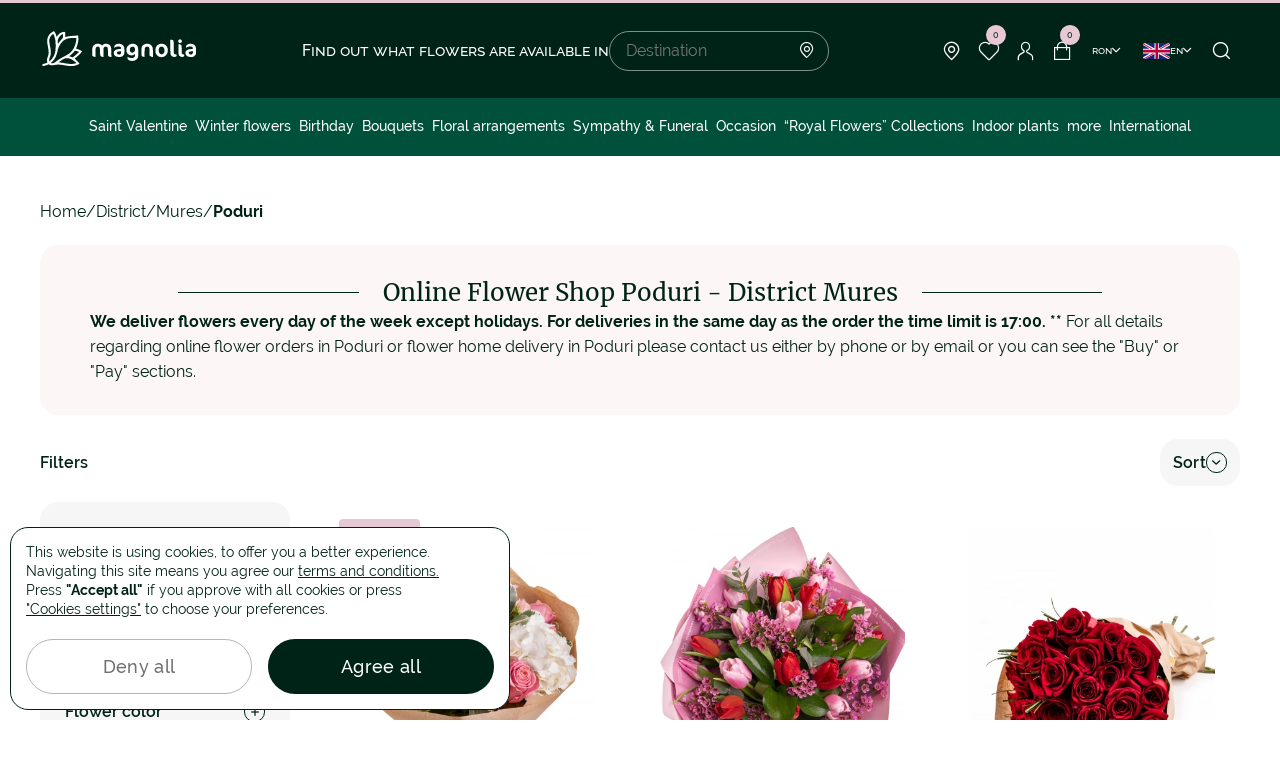

--- FILE ---
content_type: text/html; charset=UTF-8
request_url: https://www.magnolia.ro/eng/judet/florarie-online-mures-25/flori-online-poduri-13130/?page/8
body_size: 15383
content:
<!doctype html>
<html lang="en">
    <head>
        
        <script>
            window.reCaptchaIsActive = true;
            window.reCaptchaSiteKey = "6LfazV8lAAAAAPTz1SGGvmdbykMrPJPUJ1Lh-HNq";
            window.isGoogleAnalytics = true;
        </script>
        <meta charset="utf-8">
<meta name="viewport" content="width=device-width, initial-scale=1, maximum-scale=1, user-scalable=no, shrink-to-fit=no">
<meta name="csrf_token" content="tvKbF44jfOu4PpoLC6nB4YdlLq1W8QUt1Wke0kZY">

        <link rel="alternate" hreflang="ro" href="https://www.magnolia.ro/judet/florarie-online-mures-25/flori-online-poduri-13130/?page%2F8=">
            <link rel="alternate" hreflang="x-default" href="https://www.magnolia.ro/judet/florarie-online-mures-25/flori-online-poduri-13130/?page%2F8=">
        <link rel="alternate" hreflang="en" href="https://www.magnolia.ro/eng/judet/florarie-online-mures-25/flori-online-poduri-13130/?page%2F8=">
    

<meta property="og:type" content="website">
<meta property="og:url" content="https://www.magnolia.ro/eng/judet/florarie-online-mures-25/flori-online-poduri-13130/">


<meta property="og:title" content="Online Flower ShopPoduri. Flower Delivery Anywhere in Poduri"/>


<meta property="og:image" content="https://www.magnolia.ro/storage/app/resources/resize/500_0_0_0_auto/img_59fe3071ccdc620c03a1d79883900cbe.jpg"/>
<meta property="og:image:alt" content="Poduri">
<meta property="og:site_name" content="Magnolia.ro"/>


<meta property="og:description" content="Comanda flori online cu livrare in orice zi a saptamanii! Cel mai prompt serviciu de livrare flori. Garantam livrarea in Poduri, in 2-4 ore."/>

<link rel="icon" href="https://www.magnolia.ro/themes/magnolia/assets/dist/img/fav-icon.png">
<link rel="icon" href="https://www.magnolia.ro/themes/magnolia/assets/dist/img/fav-icon.png" type="image/svg+xml">
<link rel="apple-touch-icon" href="https://www.magnolia.ro/themes/magnolia/assets/dist/img/fav-icon.png">

    <link href="https://www.magnolia.ro/eng/judet/florarie-online-mures-25/flori-online-poduri-13130/" rel="canonical"/>
    <link rel="next" href="https://www.magnolia.ro/eng/judet/florarie-online-mures-25/flori-online-poduri-13130?page%2F8=">

<link rel="stylesheet" href="/themes/magnolia/assets/dist/production/css/app.min.css?id=a3e9bd2e237a588e0b160ee9d05668ca">

        <title>Online Flower ShopPoduri. Flower Delivery Anywhere in Poduri</title>
<meta name="description" content="Comanda flori online cu livrare in orice zi a saptamanii! Cel mai prompt serviciu de livrare flori. Garantam livrarea in Poduri, in 2-4 ore.">
<meta name="keywords" content="magnolia.ro,flori online Poduri,florarie online Poduri,livrare flori Poduri,comanda flori,livrare flori,Poduri">        <script type="text/javascript">window.$crisp=[];window.CRISP_WEBSITE_ID="12c842bc-ef4f-458e-8c64-58f170209bab";(function(){d=document;s=d.createElement("script");s.src="https://client.crisp.chat/l.js";s.async=1;d.getElementsByTagName("head")[0].appendChild(s);})();</script>
    </head>
    <body>
        <div id="loader-line" class="hide"></div>
        
        <header>
    
    <div class="container">
        <div class="header-block">
                            <button class="menu-toggle"><span></span></button>
            
            <div class="header-logo">
                <a
                                            href="https://www.magnolia.ro/eng"
                                    >
                    <svg width="158" height="49">
                        <use xlink:href="https://www.magnolia.ro/themes/magnolia/assets/dist/img/svg-lib.svg#logo" />
                    </svg>
                </a>
            </div>

                                                <div class="search-block">
    <h4 class="search-title">Find out what flowers are available in</h4>
    <div class="search-form">
        <input
            type="text"
            id="localitySearch"
            name="locality_search"
            placeholder="Destination"
        />
        <i class="icon-point"></i>

        <div class="locality-search-result-wrapper"></div>    </div>
</div>                
                <div class="header-nav-links">
                                            <div class="locality-button">
                            <span class="nav-link">
                                <i class="icon-point"></i>
                            </span>

                            <div class="locality-menu">
                                <p>Here is the list of cities in Romania with home flower delivery!</p>

                                <ul>
                                    <li><a href="https://www.magnolia.ro/eng/judet/florarie-online-bucuresti-38/flori-online-bucuresti-2715/">Bucuresti</a></li>
                                    <li><a href="https://www.magnolia.ro/eng/judet/florarie-online-cluj-12/flori-online-clujnapoca-5587/">Cluj</a></li>
                                    <li><a href="https://www.magnolia.ro/eng/judet/florarie-online-arad-2/flori-online-arad-9499/">Arad</a></li>
                                    <li><a href="https://www.magnolia.ro/eng/judet/florarie-online-bacau-4/flori-online-bacau-391/">Bacau</a></li>
                                    <li><a href="https://www.magnolia.ro/eng/judet/florarie-online-maramures-23/flori-online-baia-mare-11296/">Baia Mare</a></li>
                                    <li><a href="https://www.magnolia.ro/eng/judet/florarie-online-bistritanasaud-6/flori-online-bistrita-1165/">Bistrita</a></li>
                                    <li><a href="https://www.magnolia.ro/eng/judet/florarie-online-braila-9/flori-online-braila-2716/">Braila</a></li>
                                    <li><a href="https://www.magnolia.ro/eng/judet/florarie-online-brasov-8/flori-online-brasov-2550/">Brasov</a></li>
                                    <li><a href="https://www.magnolia.ro/eng/judet/florarie-online-buzau-10/flori-online-buzau-4177/">Buzau</a></li>
                                    <li><a href="https://www.magnolia.ro/eng/judet/florarie-online-constanta-13/flori-online-constanta-10849/">Constanța</a></li>
                                    <li><a href="https://www.magnolia.ro/eng/judet/florarie-online-dolj-16/flori-online-craiova-1/">Craiova</a></li>
                                    <li><a href="https://www.magnolia.ro/eng/judet/florarie-online-galati-17/flori-online-galati-10230/">Galati</a></li>
                                    <li><a href="https://www.magnolia.ro/eng/judet/florarie-online-iasi-41/flori-online-iasi-8115/">Iasi</a></li>
                                    <li><a href="https://www.magnolia.ro/eng/judet/florarie-online-bihor-5/flori-online-oradea-7657/">Oradea</a></li>
                                    <li><a href="https://www.magnolia.ro/eng/judet/florarie-online-arges-3/flori-online-pitesti-6907/">Pitesti</a></li>
                                    <li><a href="https://www.magnolia.ro/eng/judet/florarie-online-prahova-28/flori-online-ploiesti-4665/">Ploiesti</a></li>
                                    <li><a href="https://www.magnolia.ro/eng/judet/florarie-online-sibiu-31/flori-online-sibiu-13173/">Sibiu</a></li>
                                    <li><a href="https://www.magnolia.ro/eng/judet/florarie-online-suceava-42/flori-online-suceava-1788/">Suceava</a></li>
                                    <li><a href="https://www.magnolia.ro/eng/judet/florarie-online-mures-25/flori-online-targu-mures-12655/">Targu Mures</a></li>
                                    <li><a href="https://www.magnolia.ro/eng/judet/florarie-online-timis-33/flori-online-timisoara-3852/">Timisoara</a></li>
                                </ul>

                                <a href="https://www.magnolia.ro/eng/judet/" class="button-line">
                                    See all the locations
                                    <i class="icon-arrow-right"></i>
                                </a>
                            </div>
                        </div>

                        <div class="header-wishlist-wrapper">
                            
<a href="https://www.magnolia.ro/eng/wishlist/" class="nav-link favorite">
    <i class="icon-favorite"></i>
    <span class="cart-count">0</span>
</a>                        </div>

                        <a href="https://www.magnolia.ro/eng/login"
                           class="nav-link login"
                        >
                            <i class="icon-user"></i>
                        </a>

                        <div class="header-cart-wrapper">
                            
    
<a href="https://www.magnolia.ro/eng/empty-cart/" class="nav-link">
    <i class="icon-cart"></i>
    <span class="cart-count">0</span>
</a>                        </div>

                        <div class="dropdown-container currency-container">
                            <span class="button-arrow currency-button">
                                ron
                                <i class="icon-arrow-down"></i>
                            </span>

                            <div class="dropdown currency-dropdown">
                                <ul>
            <li>
            <a href=""
               class="change-currency-button active"
               data-currency-id="1"
            >
                Romanian Ron RON
            </a>
        </li>
            <li>
            <a href=""
               class="change-currency-button "
               data-currency-id="2"
            >
                Euro €
            </a>
        </li>
            <li>
            <a href=""
               class="change-currency-button "
               data-currency-id="3"
            >
                Dolar american $
            </a>
        </li>
    </ul>                            </div>
                        </div>

                        <div class="dropdown-container language-container">
                            <span class="button-arrow language-button">
                                <svg width="27" height="16">
                                    <use xlink:href="https://www.magnolia.ro/themes/magnolia/assets/dist/img/svg-lib.svg#lang-en" />
                                </svg>
                                en
                                <i class="icon-arrow-down"></i>
                            </span>

                            <div class="dropdown language-dropdown">
                                                                <ul>
            <li>
            <a class="" href="https://www.magnolia.ro/judet/florarie-online-mures-25/flori-online-poduri-13130/?page%2F8=">
                <svg width="27" height="16">
                    <use xlink:href="https://www.magnolia.ro/themes/magnolia/assets/dist/img/svg-lib.svg#lang-ro" />
                </svg>
                Romana
            </a>
        </li>
            <li>
            <a class="active" href="https://www.magnolia.ro/eng/judet/florarie-online-mures-25/flori-online-poduri-13130/?page%2F8=">
                <svg width="27" height="16">
                    <use xlink:href="https://www.magnolia.ro/themes/magnolia/assets/dist/img/svg-lib.svg#lang-en" />
                </svg>
                English
            </a>
        </li>
    </ul>                                                            </div>
                        </div>
                    
                    <button class="nav-link search-button" onclick="window.header_search.showModal()">
                        <i class="icon-search"></i>
                    </button>
                </div>
                    </div>
    </div>
</header>

    <nav class="header-nav ">
                    <div class="nav-links-mobile">
                <div class="links-item">
                    <input type="checkbox" id="language-button" name="language-button"/>
                    <label for="language-button">
                    <span>
                        <svg width="27" height="16">
                            <use xlink:href="https://www.magnolia.ro/themes/magnolia/assets/dist/img/svg-lib.svg#lang-en" />
                        </svg>
                        en
                    </span>
                        <i class="icon-plus-sm"></i>
                        <i class="icon-minus-sm"></i>
                    </label>
                    <ul class="language-block">
                                                <ul>
            <li>
            <a class="" href="https://www.magnolia.ro/judet/florarie-online-mures-25/flori-online-poduri-13130/?page%2F8=">
                <svg width="27" height="16">
                    <use xlink:href="https://www.magnolia.ro/themes/magnolia/assets/dist/img/svg-lib.svg#lang-ro" />
                </svg>
                Romana
            </a>
        </li>
            <li>
            <a class="active" href="https://www.magnolia.ro/eng/judet/florarie-online-mures-25/flori-online-poduri-13130/?page%2F8=">
                <svg width="27" height="16">
                    <use xlink:href="https://www.magnolia.ro/themes/magnolia/assets/dist/img/svg-lib.svg#lang-en" />
                </svg>
                English
            </a>
        </li>
    </ul>                                            </ul>
                </div>

                <div class="links-item">
                    <input type="checkbox" id="currency-button" name="currency-button"/>
                    <label for="currency-button">
                        <span>ron</span>
                            <i class="icon-plus-sm"></i>
                            <i class="icon-minus-sm"></i>
                        </label>
                    <ul>
            <li>
            <a href=""
               class="change-currency-button active"
               data-currency-id="1"
            >
                Romanian Ron RON
            </a>
        </li>
            <li>
            <a href=""
               class="change-currency-button "
               data-currency-id="2"
            >
                Euro €
            </a>
        </li>
            <li>
            <a href=""
               class="change-currency-button "
               data-currency-id="3"
            >
                Dolar american $
            </a>
        </li>
    </ul>                </div>
            </div>
        
                    
<ul class="nav-category">
                                                    <li>
                    <a
                        href="https://www.magnolia.ro/eng/valentine-s-day/"
                        
                    >
                        Saint Valentine
                    </a>
                </li>
                                                                        <li>
                    <a
                        href="https://www.magnolia.ro/eng/winter-flowers/"
                        
                    >
                        Winter flowers
                    </a>
                </li>
                                                                                                                        <li>
                                            <a
                            href="https://www.magnolia.ro/eng/birthday/"
                            
                        >
                            Birthday
                        </a>
                                        <button class="sub-menu-button" data-submenu="sub-menu-2">
                        <i class="icon-arrow-right-mob"></i>
                    </button>

                                            <div class="sub-menu" id="sub-menu-2">
                            <div class="sub-menu-container">
                                    <div class="sub-menu-general">
        <ul>
                                                <li>
                        <a
                            href="https://www.magnolia.ro/eng/benefits/"
                            
                        >
                                                            <i class="icon-star"></i>
                                                        Benefits
                        </a>
                    </li>
                                                                <li>
                        <a
                            href="/buchet-custom-1964.html"
                            
                        >
                                                            <i class="icon-flower"></i>
                                                        Customize bouquet!
                        </a>
                    </li>
                                                                <li>
                        <a
                            href="https://www.magnolia.ro/eng/magnolia-flower-shops/"
                            
                        >
                                                            <i class="icon-point"></i>
                                                        Flower shops
                        </a>
                    </li>
                                                                <li>
                        <a
                            href="/blog/"
                            
                        >
                                                            <i class="icon-dialog-empty"></i>
                                                        Blog
                        </a>
                    </li>
                                                                <li>
                        <a
                            href="https://www.magnolia.ro/eng/contact/"
                            
                        >
                                                            <i class="icon-mail"></i>
                                                        Contact
                        </a>
                    </li>
                                    </ul>
    </div>

                                <div class="sub-menu-col">
                                    <ul>
                                        <li class="sub-menu-title">
                                            <button class="sub-menu-button-close" data-submenu="sub-menu-2">
                                                <i class="icon-arrow-right-mob"></i>
                                            </button>
                                            <span>Birthday</span>
                                        </li>

                                                                                                                                    <li>
                                                    <a
                                                        href="https://www.magnolia.ro/eng/birthday/for-mom/"
                                                        
                                                    >
                                                        For Mom
                                                    </a>
                                                </li>
                                                                                                                                                                                <li>
                                                    <a
                                                        href="https://www.magnolia.ro/eng/birthday/for-girlfriend/"
                                                        
                                                    >
                                                        For Girlfriend
                                                    </a>
                                                </li>
                                                                                                                                                                                <li>
                                                    <a
                                                        href="https://www.magnolia.ro/eng/birthday/for-wife/"
                                                        
                                                    >
                                                        For Wife
                                                    </a>
                                                </li>
                                                                                                                                                                                <li>
                                                    <a
                                                        href="https://www.magnolia.ro/eng/birthday/for-grandma-/"
                                                        
                                                    >
                                                        For Grandma
                                                    </a>
                                                </li>
                                                                                                                                                                                <li>
                                                    <a
                                                        href="https://www.magnolia.ro/eng/birthday/for-friends/"
                                                        
                                                    >
                                                        For Friends
                                                    </a>
                                                </li>
                                                                                                                                                                                <li>
                                                    <a
                                                        href="https://www.magnolia.ro/eng/birthday/for-men/"
                                                        
                                                    >
                                                        For Men
                                                    </a>
                                                </li>
                                                                                                                        </ul>
                                </div>

                                
                                                                    
                                                                        
                                    
                                                                                                                    
                                        <div class="sub-menu-product-item">
                                            <a class="product-link"
                                               href="https://www.magnolia.ro/eng/love-serenade-pink-rose-bouquet-7881.html">
                                                <div class="product-image">
                                                                                                            <picture>
                                                            <source
                                                                srcset="https://www.magnolia.ro/storage/app/uploads/public/68b/6d8/bb7/thumb_463633_300_0_0_0_auto.webp"
                                                                type="image/webp"
                                                            >
                                                            <img
                                                                src="https://www.magnolia.ro/storage/app/uploads/public/68b/6d8/bb7/thumb_463633_300_0_0_0_auto.jpg"
                                                                loading="lazy"
                                                                alt="&quot;Whisper of Beauty&quot; pink roses and hydrangea bouquet"
                                                                title="&quot;Whisper of Beauty&quot; pink roses and hydrangea bouquet"
                                                            />
                                                        </picture>
                                                                                                    </div>
                                                <p class="product-name">&quot;Whisper of Beauty&quot; pink roses and hydrangea bouquet</p>
                                                <p class="product-price price">
                                                    <strong>
                                                        269 RON
                                                                                                                    - 369 RON
                                                                                                            </strong>
                                                                                                    </p>
                                            </a>
                                        </div>
                                                                                                </div>
                        </div>
                                    </li>
                                                                                                                        <li>
                                            <a
                            href="https://www.magnolia.ro/eng/bouquets/"
                            
                        >
                            Bouquets
                        </a>
                                        <button class="sub-menu-button" data-submenu="sub-menu-3">
                        <i class="icon-arrow-right-mob"></i>
                    </button>

                                            <div class="sub-menu" id="sub-menu-3">
                            <div class="sub-menu-container">
                                    <div class="sub-menu-general">
        <ul>
                                                <li>
                        <a
                            href="https://www.magnolia.ro/eng/benefits/"
                            
                        >
                                                            <i class="icon-star"></i>
                                                        Benefits
                        </a>
                    </li>
                                                                <li>
                        <a
                            href="/buchet-custom-1964.html"
                            
                        >
                                                            <i class="icon-flower"></i>
                                                        Customize bouquet!
                        </a>
                    </li>
                                                                <li>
                        <a
                            href="https://www.magnolia.ro/eng/magnolia-flower-shops/"
                            
                        >
                                                            <i class="icon-point"></i>
                                                        Flower shops
                        </a>
                    </li>
                                                                <li>
                        <a
                            href="/blog/"
                            
                        >
                                                            <i class="icon-dialog-empty"></i>
                                                        Blog
                        </a>
                    </li>
                                                                <li>
                        <a
                            href="https://www.magnolia.ro/eng/contact/"
                            
                        >
                                                            <i class="icon-mail"></i>
                                                        Contact
                        </a>
                    </li>
                                    </ul>
    </div>

                                <div class="sub-menu-col">
                                    <ul>
                                        <li class="sub-menu-title">
                                            <button class="sub-menu-button-close" data-submenu="sub-menu-3">
                                                <i class="icon-arrow-right-mob"></i>
                                            </button>
                                            <span>Bouquets</span>
                                        </li>

                                                                                                                                    <li>
                                                    <a
                                                        href="https://www.magnolia.ro/eng/bouquets/roses/"
                                                        
                                                    >
                                                        Roses
                                                    </a>
                                                </li>
                                                                                                                                                                                <li>
                                                    <a
                                                        href="https://www.magnolia.ro/eng/bouquets/red-roses/"
                                                        
                                                    >
                                                        Red Roses
                                                    </a>
                                                </li>
                                                                                                                                                                                <li>
                                                    <a
                                                        href="https://www.magnolia.ro/eng/bouquets/white-roses/"
                                                        
                                                    >
                                                        White Roses
                                                    </a>
                                                </li>
                                                                                                                                                                                <li>
                                                    <a
                                                        href="https://www.magnolia.ro/eng/bouquets/pink-roses/"
                                                        
                                                    >
                                                        Pink Roses
                                                    </a>
                                                </li>
                                                                                                                                                                                <li>
                                                    <a
                                                        href="https://www.magnolia.ro/eng/bouquets/blue-roses/"
                                                        
                                                    >
                                                        Blue Roses
                                                    </a>
                                                </li>
                                                                                                                                                                                <li>
                                                    <a
                                                        href="https://www.magnolia.ro/eng/bouquets/101-rose-bouquets/"
                                                        
                                                    >
                                                        101 Rose Bouquets
                                                    </a>
                                                </li>
                                                                                                                                                                                <li>
                                                    <a
                                                        href="https://www.magnolia.ro/eng/bouquets/hydrangea-bouquets/"
                                                        
                                                    >
                                                        Hydrangea bouquets
                                                    </a>
                                                </li>
                                                                                                                                                                                <li>
                                                    <a
                                                        href="https://www.magnolia.ro/eng/bouquets/freesias-bouquets/"
                                                        
                                                    >
                                                        Freesias bouquets
                                                    </a>
                                                </li>
                                                                                                                                                                                <li>
                                                    <a
                                                        href="https://www.magnolia.ro/eng/bouquets/tulips/"
                                                        
                                                    >
                                                        Tulips bouquets
                                                    </a>
                                                </li>
                                                                                                                                                                                <li>
                                                    <a
                                                        href="https://www.magnolia.ro/eng/bouquets/irises-bouquets/"
                                                        
                                                    >
                                                        Irises bouquets
                                                    </a>
                                                </li>
                                                                                                                                                                                <li>
                                                    <a
                                                        href="https://www.magnolia.ro/eng/bouquets/lilies-bouquets/"
                                                        
                                                    >
                                                        Lilies bouquets
                                                    </a>
                                                </li>
                                                                                                                                                                                <li>
                                                    <a
                                                        href="https://www.magnolia.ro/eng/bouquets/gerbera-bouquets/"
                                                        
                                                    >
                                                        Gerbera bouquets
                                                    </a>
                                                </li>
                                                                                                                                                                                <li>
                                                    <a
                                                        href="https://www.magnolia.ro/eng/bouquets/mixed-cut-flowers/"
                                                        
                                                    >
                                                        Mixed cut flowers
                                                    </a>
                                                </li>
                                                                                                                        </ul>
                                </div>

                                
                                                                    
                                                                        
                                    
                                                                                                                    
                                        <div class="sub-menu-product-item">
                                            <a class="product-link"
                                               href="https://www.magnolia.ro/eng/red-passion-bouquet-5936.html">
                                                <div class="product-image">
                                                                                                            <picture>
                                                            <source
                                                                srcset="https://www.magnolia.ro/storage/app/uploads/public/681/9b6/0c8/thumb_223656_300_0_0_0_auto.webp"
                                                                type="image/webp"
                                                            >
                                                            <img
                                                                src="https://www.magnolia.ro/storage/app/uploads/public/681/9b6/0c8/thumb_223656_300_0_0_0_auto.jpg"
                                                                loading="lazy"
                                                                alt="”Red Passion” bouquet"
                                                                title="”Red Passion” bouquet"
                                                            />
                                                        </picture>
                                                                                                    </div>
                                                <p class="product-name">”Red Passion” bouquet</p>
                                                <p class="product-price price">
                                                    <strong>
                                                        349 RON
                                                                                                                    - 529 RON
                                                                                                            </strong>
                                                                                                    </p>
                                            </a>
                                        </div>
                                                                                                </div>
                        </div>
                                    </li>
                                                                                                                        <li>
                                            <a
                            href="https://www.magnolia.ro/eng/basket-arrangements/"
                            
                        >
                            Floral arrangements
                        </a>
                                        <button class="sub-menu-button" data-submenu="sub-menu-4">
                        <i class="icon-arrow-right-mob"></i>
                    </button>

                                            <div class="sub-menu" id="sub-menu-4">
                            <div class="sub-menu-container">
                                    <div class="sub-menu-general">
        <ul>
                                                <li>
                        <a
                            href="https://www.magnolia.ro/eng/benefits/"
                            
                        >
                                                            <i class="icon-star"></i>
                                                        Benefits
                        </a>
                    </li>
                                                                <li>
                        <a
                            href="/buchet-custom-1964.html"
                            
                        >
                                                            <i class="icon-flower"></i>
                                                        Customize bouquet!
                        </a>
                    </li>
                                                                <li>
                        <a
                            href="https://www.magnolia.ro/eng/magnolia-flower-shops/"
                            
                        >
                                                            <i class="icon-point"></i>
                                                        Flower shops
                        </a>
                    </li>
                                                                <li>
                        <a
                            href="/blog/"
                            
                        >
                                                            <i class="icon-dialog-empty"></i>
                                                        Blog
                        </a>
                    </li>
                                                                <li>
                        <a
                            href="https://www.magnolia.ro/eng/contact/"
                            
                        >
                                                            <i class="icon-mail"></i>
                                                        Contact
                        </a>
                    </li>
                                    </ul>
    </div>

                                <div class="sub-menu-col">
                                    <ul>
                                        <li class="sub-menu-title">
                                            <button class="sub-menu-button-close" data-submenu="sub-menu-4">
                                                <i class="icon-arrow-right-mob"></i>
                                            </button>
                                            <span>Floral arrangements</span>
                                        </li>

                                                                                                                                    <li>
                                                    <a
                                                        href="https://www.magnolia.ro/eng/basket-arrangements/floral-arrangements-in-boxes/"
                                                        
                                                    >
                                                        Floral arrangements in boxes
                                                    </a>
                                                </li>
                                                                                                                                                                                <li>
                                                    <a
                                                        href="https://www.magnolia.ro/eng/basket-arrangements/red-roses-floral-arrangements/"
                                                        
                                                    >
                                                        Red Roses Floral Arrangements
                                                    </a>
                                                </li>
                                                                                                                                                                                <li>
                                                    <a
                                                        href="https://www.magnolia.ro/eng/basket-arrangements/baske/"
                                                        
                                                    >
                                                        Basket arrangements
                                                    </a>
                                                </li>
                                                                                                                                                                                <li>
                                                    <a
                                                        href="https://www.magnolia.ro/eng/basket-arrangements/romantic-arrangements/"
                                                        
                                                    >
                                                        Romantic arrangements
                                                    </a>
                                                </li>
                                                                                                                                                                                <li>
                                                    <a
                                                        href="https://www.magnolia.ro/eng/basket-arrangements/arrangements-with-beverages/"
                                                        
                                                    >
                                                        Arrangements with beverages
                                                    </a>
                                                </li>
                                                                                                                        </ul>
                                </div>

                                
                                                                    
                                                                        
                                    
                                                                                                                    
                                        <div class="sub-menu-product-item">
                                            <a class="product-link"
                                               href="https://www.magnolia.ro/eng/pure-elegance-arrangement-with-white-roses-6158.html">
                                                <div class="product-image">
                                                                                                            <picture>
                                                            <source
                                                                srcset="https://www.magnolia.ro/storage/app/uploads/public/691/6f9/033/thumb_464012_300_0_0_0_auto.webp"
                                                                type="image/webp"
                                                            >
                                                            <img
                                                                src="https://www.magnolia.ro/storage/app/uploads/public/691/6f9/033/thumb_464012_300_0_0_0_auto.jpg"
                                                                loading="lazy"
                                                                alt="”Pure Elegance” arrangement with white roses"
                                                                title="”Pure Elegance” arrangement with white roses"
                                                            />
                                                        </picture>
                                                                                                    </div>
                                                <p class="product-name">”Pure Elegance” arrangement with white roses</p>
                                                <p class="product-price price">
                                                    <strong>
                                                        299 RON
                                                                                                                    - 399 RON
                                                                                                            </strong>
                                                                                                    </p>
                                            </a>
                                        </div>
                                                                                                </div>
                        </div>
                                    </li>
                                                                                                                        <li>
                                            <a
                            href="https://www.magnolia.ro/eng/sympathy-funeral/"
                            
                        >
                            Sympathy &amp; Funeral
                        </a>
                                        <button class="sub-menu-button" data-submenu="sub-menu-5">
                        <i class="icon-arrow-right-mob"></i>
                    </button>

                                            <div class="sub-menu" id="sub-menu-5">
                            <div class="sub-menu-container">
                                    <div class="sub-menu-general">
        <ul>
                                                <li>
                        <a
                            href="https://www.magnolia.ro/eng/benefits/"
                            
                        >
                                                            <i class="icon-star"></i>
                                                        Benefits
                        </a>
                    </li>
                                                                <li>
                        <a
                            href="/buchet-custom-1964.html"
                            
                        >
                                                            <i class="icon-flower"></i>
                                                        Customize bouquet!
                        </a>
                    </li>
                                                                <li>
                        <a
                            href="https://www.magnolia.ro/eng/magnolia-flower-shops/"
                            
                        >
                                                            <i class="icon-point"></i>
                                                        Flower shops
                        </a>
                    </li>
                                                                <li>
                        <a
                            href="/blog/"
                            
                        >
                                                            <i class="icon-dialog-empty"></i>
                                                        Blog
                        </a>
                    </li>
                                                                <li>
                        <a
                            href="https://www.magnolia.ro/eng/contact/"
                            
                        >
                                                            <i class="icon-mail"></i>
                                                        Contact
                        </a>
                    </li>
                                    </ul>
    </div>

                                <div class="sub-menu-col">
                                    <ul>
                                        <li class="sub-menu-title">
                                            <button class="sub-menu-button-close" data-submenu="sub-menu-5">
                                                <i class="icon-arrow-right-mob"></i>
                                            </button>
                                            <span>Sympathy &amp; Funeral</span>
                                        </li>

                                                                                                                                    <li>
                                                    <a
                                                        href="https://www.magnolia.ro/eng/sympathy-funeral/funeral-wreaths/"
                                                        
                                                    >
                                                        Funeral wreaths
                                                    </a>
                                                </li>
                                                                                                                                                                                <li>
                                                    <a
                                                        href="https://www.magnolia.ro/eng/sympathy-funeral/funeral-garlands/"
                                                        
                                                    >
                                                        Funeral garlands
                                                    </a>
                                                </li>
                                                                                                                                                                                <li>
                                                    <a
                                                        href="https://www.magnolia.ro/eng/sympathy-funeral/funeral-arrangements/"
                                                        
                                                    >
                                                        Funeral arrangements
                                                    </a>
                                                </li>
                                                                                                                                                                                <li>
                                                    <a
                                                        href="https://www.magnolia.ro/eng/sympathy-funeral/funeral/"
                                                        
                                                    >
                                                        Funeral bouquets
                                                    </a>
                                                </li>
                                                                                                                                                                                <li>
                                                    <a
                                                        href="https://www.magnolia.ro/eng/sympathy-funeral/all-saints-flowers/"
                                                        
                                                    >
                                                        All Saints
                                                    </a>
                                                </li>
                                                                                                                        </ul>
                                </div>

                                
                                                                    
                                                                        
                                    
                                                                                                                    
                                        <div class="sub-menu-product-item">
                                            <a class="product-link"
                                               href="https://www.magnolia.ro/eng/cruce-funerara-cu-trandafiri-orhidee-si-eustoma">
                                                <div class="product-image">
                                                                                                            <picture>
                                                            <source
                                                                srcset="https://www.magnolia.ro/storage/app/uploads/public/689/c81/bf3/thumb_463458_300_0_0_0_auto.webp"
                                                                type="image/webp"
                                                            >
                                                            <img
                                                                src="https://www.magnolia.ro/storage/app/uploads/public/689/c81/bf3/thumb_463458_300_0_0_0_auto.jpg"
                                                                loading="lazy"
                                                                alt="Cruce funerara cu trandafiri, orhidee si eustoma"
                                                                title="Cruce-funerara-cu-trandafiri-orhidee-si-eustoma"
                                                            />
                                                        </picture>
                                                                                                    </div>
                                                <p class="product-name">Funeral cross with roses, orchids and eustoma</p>
                                                <p class="product-price price">
                                                    <strong>
                                                        489 RON
                                                                                                            </strong>
                                                                                                    </p>
                                            </a>
                                        </div>
                                                                                                </div>
                        </div>
                                    </li>
                                                                                                                        <li>
                                            <a
                            href="https://www.magnolia.ro/eng/occasion/"
                            
                        >
                            Occasion
                        </a>
                                        <button class="sub-menu-button" data-submenu="sub-menu-6">
                        <i class="icon-arrow-right-mob"></i>
                    </button>

                                            <div class="sub-menu" id="sub-menu-6">
                            <div class="sub-menu-container">
                                    <div class="sub-menu-general">
        <ul>
                                                <li>
                        <a
                            href="https://www.magnolia.ro/eng/benefits/"
                            
                        >
                                                            <i class="icon-star"></i>
                                                        Benefits
                        </a>
                    </li>
                                                                <li>
                        <a
                            href="/buchet-custom-1964.html"
                            
                        >
                                                            <i class="icon-flower"></i>
                                                        Customize bouquet!
                        </a>
                    </li>
                                                                <li>
                        <a
                            href="https://www.magnolia.ro/eng/magnolia-flower-shops/"
                            
                        >
                                                            <i class="icon-point"></i>
                                                        Flower shops
                        </a>
                    </li>
                                                                <li>
                        <a
                            href="/blog/"
                            
                        >
                                                            <i class="icon-dialog-empty"></i>
                                                        Blog
                        </a>
                    </li>
                                                                <li>
                        <a
                            href="https://www.magnolia.ro/eng/contact/"
                            
                        >
                                                            <i class="icon-mail"></i>
                                                        Contact
                        </a>
                    </li>
                                    </ul>
    </div>

                                <div class="sub-menu-col">
                                    <ul>
                                        <li class="sub-menu-title">
                                            <button class="sub-menu-button-close" data-submenu="sub-menu-6">
                                                <i class="icon-arrow-right-mob"></i>
                                            </button>
                                            <span>Occasion</span>
                                        </li>

                                                                                                                                    <li>
                                                    <a
                                                        href="https://www.magnolia.ro/eng/occasion/love-romance/"
                                                        
                                                    >
                                                        Love &amp; Romance
                                                    </a>
                                                </li>
                                                                                                                                                                                <li>
                                                    <a
                                                        href="https://www.magnolia.ro/eng/occasion/anniversary/"
                                                        
                                                    >
                                                        Anniversary
                                                    </a>
                                                </li>
                                                                                                                                                                                <li>
                                                    <a
                                                        href="https://www.magnolia.ro/eng/occasion/name-day/"
                                                        
                                                    >
                                                        Name Day
                                                    </a>
                                                </li>
                                                                                                                                                                                <li>
                                                    <a
                                                        href="https://www.magnolia.ro/eng/occasion/marry-me-flowers/"
                                                        
                                                    >
                                                        Marry Me flowers
                                                    </a>
                                                </li>
                                                                                                                                                                                <li>
                                                    <a
                                                        href="https://www.magnolia.ro/eng/occasion/new-born-and-baptism-flowers/"
                                                        
                                                    >
                                                        New born and baptism flowers
                                                    </a>
                                                </li>
                                                                                                                                                                                <li>
                                                    <a
                                                        href="https://www.magnolia.ro/eng/occasion/wedding-anniversary/"
                                                        
                                                    >
                                                        Wedding anniversary
                                                    </a>
                                                </li>
                                                                                                                                                                                <li>
                                                    <a
                                                        href="https://www.magnolia.ro/eng/occasion/just-because/"
                                                        
                                                    >
                                                        Just because
                                                    </a>
                                                </li>
                                                                                                                        </ul>
                                </div>

                                
                                                                    
                                                                        
                                    
                                                                                                                    
                                        <div class="sub-menu-product-item">
                                            <a class="product-link"
                                               href="https://www.magnolia.ro/eng/pink-flower-arrangement-8684.html">
                                                <div class="product-image">
                                                                                                            <picture>
                                                            <source
                                                                srcset="https://www.magnolia.ro/storage/app/uploads/public/681/9b9/188/thumb_231727_300_0_0_0_auto.webp"
                                                                type="image/webp"
                                                            >
                                                            <img
                                                                src="https://www.magnolia.ro/storage/app/uploads/public/681/9b9/188/thumb_231727_300_0_0_0_auto.jpg"
                                                                loading="lazy"
                                                                alt="Pink Flower Arrangement"
                                                                title="Pink Flower Arrangement"
                                                            />
                                                        </picture>
                                                                                                    </div>
                                                <p class="product-name">Pink Flower Arrangement</p>
                                                <p class="product-price price">
                                                    <strong>
                                                        259 RON
                                                                                                                    - 329 RON
                                                                                                            </strong>
                                                                                                    </p>
                                            </a>
                                        </div>
                                                                                                </div>
                        </div>
                                    </li>
                                                                                                                        <li>
                                            <a
                            href="https://www.magnolia.ro/eng/royal-flowers-collections/"
                            
                        >
                            “Royal Flowers” Collections
                        </a>
                                        <button class="sub-menu-button" data-submenu="sub-menu-7">
                        <i class="icon-arrow-right-mob"></i>
                    </button>

                                            <div class="sub-menu" id="sub-menu-7">
                            <div class="sub-menu-container">
                                    <div class="sub-menu-general">
        <ul>
                                                <li>
                        <a
                            href="https://www.magnolia.ro/eng/benefits/"
                            
                        >
                                                            <i class="icon-star"></i>
                                                        Benefits
                        </a>
                    </li>
                                                                <li>
                        <a
                            href="/buchet-custom-1964.html"
                            
                        >
                                                            <i class="icon-flower"></i>
                                                        Customize bouquet!
                        </a>
                    </li>
                                                                <li>
                        <a
                            href="https://www.magnolia.ro/eng/magnolia-flower-shops/"
                            
                        >
                                                            <i class="icon-point"></i>
                                                        Flower shops
                        </a>
                    </li>
                                                                <li>
                        <a
                            href="/blog/"
                            
                        >
                                                            <i class="icon-dialog-empty"></i>
                                                        Blog
                        </a>
                    </li>
                                                                <li>
                        <a
                            href="https://www.magnolia.ro/eng/contact/"
                            
                        >
                                                            <i class="icon-mail"></i>
                                                        Contact
                        </a>
                    </li>
                                    </ul>
    </div>

                                <div class="sub-menu-col">
                                    <ul>
                                        <li class="sub-menu-title">
                                            <button class="sub-menu-button-close" data-submenu="sub-menu-7">
                                                <i class="icon-arrow-right-mob"></i>
                                            </button>
                                            <span>“Royal Flowers” Collections</span>
                                        </li>

                                                                                                                                    <li>
                                                    <a
                                                        href="https://www.magnolia.ro/eng/royal-flowers-collections/luxury-flowers/"
                                                        
                                                    >
                                                        Luxury flowers
                                                    </a>
                                                </li>
                                                                                                                                                                                <li>
                                                    <a
                                                        href="https://www.magnolia.ro/eng/royal-flowers-collections/art-unique-collection/"
                                                        
                                                    >
                                                        Art Unique Collection
                                                    </a>
                                                </li>
                                                                                                                        </ul>
                                </div>

                                
                                                                    
                                                                        
                                    
                                                                                                                    
                                        <div class="sub-menu-product-item">
                                            <a class="product-link"
                                               href="https://www.magnolia.ro/eng/101-red-roses-bouquet-603.html">
                                                <div class="product-image">
                                                                                                            <picture>
                                                            <source
                                                                srcset="https://www.magnolia.ro/storage/app/uploads/public/681/9b0/7a8/thumb_210028_300_0_0_0_auto.webp"
                                                                type="image/webp"
                                                            >
                                                            <img
                                                                src="https://www.magnolia.ro/storage/app/uploads/public/681/9b0/7a8/thumb_210028_300_0_0_0_auto.jpg"
                                                                loading="lazy"
                                                                alt="101 Red Roses Bouquet"
                                                                title="101 Red Roses Bouquet"
                                                            />
                                                        </picture>
                                                                                                    </div>
                                                <p class="product-name">101 Red Roses Bouquet</p>
                                                <p class="product-price price">
                                                    <strong>
                                                        1799 RON
                                                                                                            </strong>
                                                                                                    </p>
                                            </a>
                                        </div>
                                                                                                </div>
                        </div>
                                    </li>
                                                                                                                        <li>
                                            <a
                            href="https://www.magnolia.ro/eng/indoor-plants/"
                            
                        >
                            Indoor plants
                        </a>
                                        <button class="sub-menu-button" data-submenu="sub-menu-8">
                        <i class="icon-arrow-right-mob"></i>
                    </button>

                                            <div class="sub-menu" id="sub-menu-8">
                            <div class="sub-menu-container">
                                    <div class="sub-menu-general">
        <ul>
                                                <li>
                        <a
                            href="https://www.magnolia.ro/eng/benefits/"
                            
                        >
                                                            <i class="icon-star"></i>
                                                        Benefits
                        </a>
                    </li>
                                                                <li>
                        <a
                            href="/buchet-custom-1964.html"
                            
                        >
                                                            <i class="icon-flower"></i>
                                                        Customize bouquet!
                        </a>
                    </li>
                                                                <li>
                        <a
                            href="https://www.magnolia.ro/eng/magnolia-flower-shops/"
                            
                        >
                                                            <i class="icon-point"></i>
                                                        Flower shops
                        </a>
                    </li>
                                                                <li>
                        <a
                            href="/blog/"
                            
                        >
                                                            <i class="icon-dialog-empty"></i>
                                                        Blog
                        </a>
                    </li>
                                                                <li>
                        <a
                            href="https://www.magnolia.ro/eng/contact/"
                            
                        >
                                                            <i class="icon-mail"></i>
                                                        Contact
                        </a>
                    </li>
                                    </ul>
    </div>

                                <div class="sub-menu-col">
                                    <ul>
                                        <li class="sub-menu-title">
                                            <button class="sub-menu-button-close" data-submenu="sub-menu-8">
                                                <i class="icon-arrow-right-mob"></i>
                                            </button>
                                            <span>Indoor plants</span>
                                        </li>

                                                                                                                                    <li>
                                                    <a
                                                        href="https://www.magnolia.ro/eng/indoor-plants/indoor-bonsai/"
                                                        
                                                    >
                                                        Bonsai
                                                    </a>
                                                </li>
                                                                                                                                                                                <li>
                                                    <a
                                                        href="https://www.magnolia.ro/eng/indoor-plants/phalaenopsis-orchid/"
                                                        
                                                    >
                                                        Phalaenopsis Orchid
                                                    </a>
                                                </li>
                                                                                                                                                                                <li>
                                                    <a
                                                        href="https://www.magnolia.ro/eng/indoor-plants/decorative-with-flowers/"
                                                        
                                                    >
                                                        Decorative with flowers
                                                    </a>
                                                </li>
                                                                                                                                                                                <li>
                                                    <a
                                                        href="https://www.magnolia.ro/eng/indoor-plants/decorative-plants-with-leaves/"
                                                        
                                                    >
                                                        Decorative plants with leaves
                                                    </a>
                                                </li>
                                                                                                                        </ul>
                                </div>

                                
                                                                    
                                                                        
                                    
                                                                                                                    
                                        <div class="sub-menu-product-item">
                                            <a class="product-link"
                                               href="https://www.magnolia.ro/eng/phalaenopsis-orchid-arrangement-5253.html">
                                                <div class="product-image">
                                                                                                            <picture>
                                                            <source
                                                                srcset="https://www.magnolia.ro/storage/app/uploads/public/681/9b5/5a2/thumb_221802_300_0_0_0_auto.webp"
                                                                type="image/webp"
                                                            >
                                                            <img
                                                                src="https://www.magnolia.ro/storage/app/uploads/public/681/9b5/5a2/thumb_221802_300_0_0_0_auto.jpg"
                                                                loading="lazy"
                                                                alt="Phalaenopsis orchid arrangement"
                                                                title="Phalaenopsis orchid arrangement"
                                                            />
                                                        </picture>
                                                                                                    </div>
                                                <p class="product-name">Phalaenopsis orchid arrangement</p>
                                                <p class="product-price price">
                                                    <strong>
                                                        229 RON
                                                                                                                    - 629 RON
                                                                                                            </strong>
                                                                                                    </p>
                                            </a>
                                        </div>
                                                                                                </div>
                        </div>
                                    </li>
                                                                                                                        <li>
                                            <span>more</span>
                                        <button class="sub-menu-button" data-submenu="sub-menu-9">
                        <i class="icon-arrow-right-mob"></i>
                    </button>

                                            <div class="sub-menu more" id="sub-menu-9">
                            <div class="sub-menu-container">
                                <div class="sub-menu-col">
                                    <ul>
                                        <li class="sub-menu-title">
                                            <button class="sub-menu-button-close" data-submenu="sub-menu-9">
                                                <i class="icon-arrow-right-mob"></i>
                                            </button>
                                            <span>more</span>
                                        </li>

                                                                                                                                                                                <li>
                                                    <a
                                                        href="https://www.magnolia.ro/eng/for-business-partners/"
                                                        
                                                    >
                                                    Corporate Flowers
                                                    </a>

                                                                                                    </li>
                                                                                                                                                                                                                            <li>
                                                    <a
                                                        href="https://www.magnolia.ro/eng/preserved-roses/"
                                                        
                                                    >
                                                    Preserved Roses
                                                    </a>

                                                                                                    </li>
                                                                                                                        </ul>
                                </div>
                            </div>
                        </div>
                                    </li>
                                                                        <li>
                    <a
                        href="https://www.magnolia.ro/eng/international/international-flower-bouquets/"
                        
                    >
                        International
                    </a>
                </li>
                        </ul>

<div class="nav-general-mobile">
        <div class="sub-menu-general">
        <ul>
                                                <li>
                        <a
                            href="https://www.magnolia.ro/eng/benefits/"
                            
                        >
                                                            <i class="icon-star"></i>
                                                        Benefits
                        </a>
                    </li>
                                                                <li>
                        <a
                            href="/buchet-custom-1964.html"
                            
                        >
                                                            <i class="icon-flower"></i>
                                                        Customize bouquet!
                        </a>
                    </li>
                                                                <li>
                        <a
                            href="https://www.magnolia.ro/eng/magnolia-flower-shops/"
                            
                        >
                                                            <i class="icon-point"></i>
                                                        Flower shops
                        </a>
                    </li>
                                                                <li>
                        <a
                            href="/blog/"
                            
                        >
                                                            <i class="icon-dialog-empty"></i>
                                                        Blog
                        </a>
                    </li>
                                                                <li>
                        <a
                            href="https://www.magnolia.ro/eng/contact/"
                            
                        >
                                                            <i class="icon-mail"></i>
                                                        Contact
                        </a>
                    </li>
                                    </ul>
    </div>
</div>        
                    <div class="locality-menu">
                <p>
                    <i class="icon-point"></i>
                    Cities:
                </p>

                <ul>
                    <li><a href="https://www.magnolia.ro/eng/judet/florarie-online-bucuresti-38/flori-online-bucuresti-2715/">Bucuresti</a></li>
                    <li><a href="https://www.magnolia.ro/eng/judet/florarie-online-cluj-12/flori-online-clujnapoca-5587/">Cluj</a></li>
                    <li><a href="https://www.magnolia.ro/eng/judet/florarie-online-arad-2/flori-online-arad-9499/">Arad</a></li>
                    <li><a href="https://www.magnolia.ro/eng/judet/florarie-online-bacau-4/flori-online-bacau-391/">Bacau</a></li>
                    <li><a href="https://www.magnolia.ro/eng/judet/florarie-online-maramures-23/flori-online-baia-mare-11296/">Baia Mare</a></li>
                    <li><a href="https://www.magnolia.ro/eng/judet/florarie-online-bistritanasaud-6/flori-online-bistrita-1165/">Bistrita</a></li>
                    <li><a href="https://www.magnolia.ro/eng/judet/florarie-online-braila-9/flori-online-braila-2716/">Braila</a></li>
                    <li><a href="https://www.magnolia.ro/eng/judet/florarie-online-brasov-8/flori-online-brasov-2550/">Brasov</a></li>
                    <li><a href="https://www.magnolia.ro/eng/judet/florarie-online-buzau-10/flori-online-buzau-4177/">Buzau</a></li>
                    <li><a href="https://www.magnolia.ro/eng/judet/florarie-online-constanta-13/flori-online-constanta-10849/">Constanța</a></li>
                    <li><a href="https://www.magnolia.ro/eng/judet/florarie-online-dolj-16/flori-online-craiova-1/">Craiova</a></li>
                    <li><a href="https://www.magnolia.ro/eng/judet/florarie-online-galati-17/flori-online-galati-10230/">Galati</a></li>
                    <li><a href="https://www.magnolia.ro/eng/judet/florarie-online-iasi-41/flori-online-iasi-8115/">Iasi</a></li>
                    <li><a href="https://www.magnolia.ro/eng/judet/florarie-online-bihor-5/flori-online-oradea-7657/">Oradea</a></li>
                    <li><a href="https://www.magnolia.ro/eng/judet/florarie-online-arges-3/flori-online-pitesti-6907/">Pitesti</a></li>
                    <li><a href="https://www.magnolia.ro/eng/judet/florarie-online-prahova-28/flori-online-ploiesti-4665/">Ploiesti</a></li>
                    <li><a href="https://www.magnolia.ro/eng/judet/florarie-online-sibiu-31/flori-online-sibiu-13173/">Sibiu</a></li>
                    <li><a href="https://www.magnolia.ro/eng/judet/florarie-online-suceava-42/flori-online-suceava-1788/">Suceava</a></li>
                    <li><a href="https://www.magnolia.ro/eng/judet/florarie-online-mures-25/flori-online-targu-mures-12655/">Targu Mures</a></li>
                    <li><a href="https://www.magnolia.ro/eng/judet/florarie-online-timis-33/flori-online-timisoara-3852/">Timisoara</a></li>
                </ul>

                <a href="https://www.magnolia.ro/eng/judet/" class="button-line">
                    See all the locations
                    <i class="icon-arrow-right"></i>
                </a>
            </div>
            </nav>
            <dialog id="header_search" class="modal modal-search">
    <div class="loader"></div>
    <div class="dialog-content">
        <div class="modal-container">
            <div class="sticky-close">
                <button type="button" class="modal-close icon-dark" onclick="window.header_search.close()">
                    <i class="icon-close-sm"></i>
                </button>
            </div>

            <div class="search-form-input">
                <input
                    type="text"
                    id="productSearch"
                    name="product_search"
                    placeholder="Search in site"
                    data-url="https://www.magnolia.ro/eng/cautare/?search="
                    autofocus
                />
            </div>
            <div class="product-search-result-wrapper"></div>
        </div>
    </div>
</dialog>    
    <div class="mobile-search">
        <div class="search-block">
    <h4 class="search-title">Find out what flowers are available in</h4>
    <div class="search-form">
        <input
            type="text"
            id="localitySearch"
            name="locality_search"
            placeholder="Destination"
        />
        <i class="icon-point"></i>

        <div class="locality-search-result-wrapper"></div>    </div>
</div>    </div>
        

<main class="location-page">
    <div class="breadcrumbs-container">
        <div class="container">
            <div class="breadcrumbs-block">
    <ul itemscope itemtype="https://schema.org/BreadcrumbList">
                    <li itemprop="itemListElement" itemscope itemtype="https://schema.org/ListItem">
                                    <a href="https://www.magnolia.ro/eng" title="Home" itemprop="item">
                        <span itemprop="name">Home</span>
                    </a>
                                <meta itemprop="position" content="1" />
            </li>
                    <li itemprop="itemListElement" itemscope itemtype="https://schema.org/ListItem">
                                    <a href="https://www.magnolia.ro/eng/judet/" title="District" itemprop="item">
                        <span itemprop="name">District</span>
                    </a>
                                <meta itemprop="position" content="2" />
            </li>
                    <li itemprop="itemListElement" itemscope itemtype="https://schema.org/ListItem">
                                    <a href="https://www.magnolia.ro/eng/judet/florarie-online-mures-25/" title="Mures" itemprop="item">
                        <span itemprop="name">Mures</span>
                    </a>
                                <meta itemprop="position" content="3" />
            </li>
                    <li itemprop="itemListElement" itemscope itemtype="https://schema.org/ListItem">
                                    <span itemprop="item">
                        <span itemprop="name">Poduri</span>
                    </span>
                                <meta itemprop="position" content="4" />
            </li>
            </ul>
</div>        </div>
    </div>

    <div class="products-header-block">
        <div class="container">
            <div class="products-header">
                <h1 class="products-header-title">
                    <span>Online Flower Shop Poduri - District Mures</span>
                </h1>
                <div class="products-description">
                    <div class="line-clamp" id="products-description">
                        <p><strong>We deliver flowers every day of the week except holidays. For deliveries in the same day as the order the time limit is 17:00. ** </strong> For all details regarding online flower orders in Poduri or flower home delivery in Poduri please contact us either by phone or by email or you can see the "Buy" or "Pay" sections.</p>
                    </div>
                    <button id="show-btn" class="hidden button-line" type="button">See all</button>
                    <button id="hide-btn" class="hidden button-line" type="button">Close</button>
                </div>
            </div>
        </div>
    </div>

    <div class="products-menu-block" id="products-menu-block">
        <div class="container">
            <p class="filter-title">Filters</p>
            <button type="button" class="filter-button">
                <i class="icon-filter"></i>
                Filters
            </button>
            <button type="button" class="sorting-button">
    <i class="icon-sort"></i>
    Sort
    <i class="icon-arrow-down-sm"></i>
</button>

<div class="sort-dropdown-list">
    <div class="sort-dropdown-title">
        <button type="button" class="close-sort-modal icon-dark">
            <i class="icon-close-sm"></i>
        </button>
        <p>Sort</p>
    </div>
    <ul>
                    <li>
                <button
                    data-sorting="new-desc"
                    class="product-sorting-button filter-part active"
                >
                    Sort by best sellers
                </button>
            </li>
                    <li>
                <button
                    data-sorting="rating-desc"
                    class="product-sorting-button filter-part "
                >
                    Sort by the most rated
                </button>
            </li>
                    <li>
                <button
                    data-sorting="alphabet-asc"
                    class="product-sorting-button filter-part "
                >
                    Sort by ascending alphabetical order
                </button>
            </li>
                    <li>
                <button
                    data-sorting="alphabet-desc"
                    class="product-sorting-button filter-part "
                >
                    Sort by descending alphabetical order
                </button>
            </li>
                    <li>
                <button
                    data-sorting="price-asc"
                    class="product-sorting-button filter-part "
                >
                    Sort by ascending price
                </button>
            </li>
                    <li>
                <button
                    data-sorting="price-desc"
                    class="product-sorting-button filter-part "
                >
                    Sort by descending price
                </button>
            </li>
            </ul>
</div>        </div>
    </div>

    <div class="products-main-block">
        <div class="container">
            <div class="left-block">
                <div class="filter">
    <form id="productFilterForm">
        <div class="reset-product-filter-button-wrapper">
                    </div>

        <div class="selected-filters-wrapper">
                    </div>

        
        <div id="filter">
            <div class="filter-title">
                <button type="button" class="close-filter-modal icon-dark">
                    <i class="icon-close-sm"></i>
                </button>
                <p>Filters</p>
            </div>

            
                            <div class="filter-item tab-container ">
                    <h4 class="filter-item-title data-tab-toggle">
                        Price
                        <span>
                            <i class="icon-plus-sm"></i>
                            <i class="icon-minus-sm"></i>
                        </span>
                    </h4>
                    <div class="tab-content">
                        <div>
                            <ul>
                                                                    <li>
                                        <input
                                            type="checkbox"
                                            id="filterPrice-100-200"
                                            value="100-200"
                                            name="prices"
                                            class="filter-part filter-value-checkbox"
                                                                                    />
                                        <label for="filterPrice-100-200">100-200 RON</label>
                                    </li>
                                    
                                                                                                        <li>
                                        <input
                                            type="checkbox"
                                            id="filterPrice-200-300"
                                            value="200-300"
                                            name="prices"
                                            class="filter-part filter-value-checkbox"
                                                                                    />
                                        <label for="filterPrice-200-300">200-300 RON</label>
                                    </li>
                                    
                                                                                                        <li>
                                        <input
                                            type="checkbox"
                                            id="filterPrice-300-500"
                                            value="300-500"
                                            name="prices"
                                            class="filter-part filter-value-checkbox"
                                                                                    />
                                        <label for="filterPrice-300-500">300-500 RON</label>
                                    </li>
                                    
                                                                                                        <li>
                                        <input
                                            type="checkbox"
                                            id="filterPrice-500-700"
                                            value="500-700"
                                            name="prices"
                                            class="filter-part filter-value-checkbox"
                                                                                    />
                                        <label for="filterPrice-500-700">500-700 RON</label>
                                    </li>
                                                                            <li class="filter-item-more" onclick="this.className='hidden'">
                                            View all options
                                            <i class="icon-arrow-down-sm"></i>
                                        </li>
                                    
                                                                                                        <li>
                                        <input
                                            type="checkbox"
                                            id="filterPrice-700-"
                                            value="700-"
                                            name="prices"
                                            class="filter-part filter-value-checkbox"
                                                                                    />
                                        <label for="filterPrice-700-">Over 700 RON</label>
                                    </li>
                                    
                                                                            <li class="filter-item-collapse">
                                            Close options
                                            <i class="icon-arrow-down-sm"></i>
                                        </li>
                                                                                                </ul>
                        </div>
                    </div>
                </div>
            
                                                <div
                        class="filter-item tab-container ">
                        <h4 class="filter-item-title data-tab-toggle">
                            Types of flowers
                            <span>
                                <i class="icon-plus-sm"></i>
                                <i class="icon-minus-sm"></i>
                            </span>
                        </h4>
                        <div class="tab-content">
                            <div>
                                <ul>
                                                                            <li>
                                            <input
                                                type="checkbox"
                                                class="filter-part filter-value-checkbox"
                                                id="filterProperty-alstroemeria"
                                                name="flowers"
                                                value="alstroemeria"
                                                                                            />
                                            <label
                                                for="filterProperty-alstroemeria">Alstroemeria</label>
                                        </li>
                                        
                                                                                                                    <li>
                                            <input
                                                type="checkbox"
                                                class="filter-part filter-value-checkbox"
                                                id="filterProperty-garofite"
                                                name="flowers"
                                                value="garofite"
                                                                                            />
                                            <label
                                                for="filterProperty-garofite">Carnations</label>
                                        </li>
                                        
                                                                                                                    <li>
                                            <input
                                                type="checkbox"
                                                class="filter-part filter-value-checkbox"
                                                id="filterProperty-crizanteme"
                                                name="flowers"
                                                value="crizanteme"
                                                                                            />
                                            <label
                                                for="filterProperty-crizanteme">Chrysanthemums</label>
                                        </li>
                                        
                                                                                                                    <li>
                                            <input
                                                type="checkbox"
                                                class="filter-part filter-value-checkbox"
                                                id="filterProperty-gossypium"
                                                name="flowers"
                                                value="gossypium"
                                                                                            />
                                            <label
                                                for="filterProperty-gossypium">Cotton</label>
                                        </li>
                                                                                    <li class="filter-item-more" onclick="this.className='hidden'">
                                                View all options
                                                <i class="icon-arrow-down-sm"></i>
                                            </li>
                                        
                                                                                                                    <li>
                                            <input
                                                type="checkbox"
                                                class="filter-part filter-value-checkbox"
                                                id="filterProperty-brad"
                                                name="flowers"
                                                value="brad"
                                                                                            />
                                            <label
                                                for="filterProperty-brad">Fir</label>
                                        </li>
                                        
                                                                                                                    <li>
                                            <input
                                                type="checkbox"
                                                class="filter-part filter-value-checkbox"
                                                id="filterProperty-frezii"
                                                name="flowers"
                                                value="frezii"
                                                                                            />
                                            <label
                                                for="filterProperty-frezii">Freesias</label>
                                        </li>
                                        
                                                                                                                    <li>
                                            <input
                                                type="checkbox"
                                                class="filter-part filter-value-checkbox"
                                                id="filterProperty-gerbera"
                                                name="flowers"
                                                value="gerbera"
                                                                                            />
                                            <label
                                                for="filterProperty-gerbera">Gerbera</label>
                                        </li>
                                        
                                                                                                                    <li>
                                            <input
                                                type="checkbox"
                                                class="filter-part filter-value-checkbox"
                                                id="filterProperty-hortensii"
                                                name="flowers"
                                                value="hortensii"
                                                                                            />
                                            <label
                                                for="filterProperty-hortensii">Hydrangeas</label>
                                        </li>
                                        
                                                                                                                    <li>
                                            <input
                                                type="checkbox"
                                                class="filter-part filter-value-checkbox"
                                                id="filterProperty-hypericum"
                                                name="flowers"
                                                value="hypericum"
                                                                                            />
                                            <label
                                                for="filterProperty-hypericum">Hypericum</label>
                                        </li>
                                        
                                                                                                                    <li>
                                            <input
                                                type="checkbox"
                                                class="filter-part filter-value-checkbox"
                                                id="filterProperty-ilex"
                                                name="flowers"
                                                value="ilex"
                                                                                            />
                                            <label
                                                for="filterProperty-ilex">Ilex</label>
                                        </li>
                                        
                                                                                                                    <li>
                                            <input
                                                type="checkbox"
                                                class="filter-part filter-value-checkbox"
                                                id="filterProperty-irisi"
                                                name="flowers"
                                                value="irisi"
                                                                                            />
                                            <label
                                                for="filterProperty-irisi">Irises</label>
                                        </li>
                                        
                                                                                                                    <li>
                                            <input
                                                type="checkbox"
                                                class="filter-part filter-value-checkbox"
                                                id="filterProperty-leucadendron"
                                                name="flowers"
                                                value="leucadendron"
                                                                                            />
                                            <label
                                                for="filterProperty-leucadendron">Leucadendron</label>
                                        </li>
                                        
                                                                                                                    <li>
                                            <input
                                                type="checkbox"
                                                class="filter-part filter-value-checkbox"
                                                id="filterProperty-leucospermum"
                                                name="flowers"
                                                value="leucospermum"
                                                                                            />
                                            <label
                                                for="filterProperty-leucospermum">Leucospermum</label>
                                        </li>
                                        
                                                                                                                    <li>
                                            <input
                                                type="checkbox"
                                                class="filter-part filter-value-checkbox"
                                                id="filterProperty-eustoma"
                                                name="flowers"
                                                value="eustoma"
                                                                                            />
                                            <label
                                                for="filterProperty-eustoma">Lisianthus</label>
                                        </li>
                                        
                                                                                                                    <li>
                                            <input
                                                type="checkbox"
                                                class="filter-part filter-value-checkbox"
                                                id="filterProperty-orhidee"
                                                name="flowers"
                                                value="orhidee"
                                                                                            />
                                            <label
                                                for="filterProperty-orhidee">Orchid</label>
                                        </li>
                                        
                                                                                                                    <li>
                                            <input
                                                type="checkbox"
                                                class="filter-part filter-value-checkbox"
                                                id="filterProperty-crini-imperiali"
                                                name="flowers"
                                                value="crini-imperiali"
                                                                                            />
                                            <label
                                                for="filterProperty-crini-imperiali">Oriental Lilies</label>
                                        </li>
                                        
                                                                                                                    <li>
                                            <input
                                                type="checkbox"
                                                class="filter-part filter-value-checkbox"
                                                id="filterProperty-protea"
                                                name="flowers"
                                                value="protea"
                                                                                            />
                                            <label
                                                for="filterProperty-protea">Protea</label>
                                        </li>
                                        
                                                                                                                    <li>
                                            <input
                                                type="checkbox"
                                                class="filter-part filter-value-checkbox"
                                                id="filterProperty-trandafiri"
                                                name="flowers"
                                                value="trandafiri"
                                                                                            />
                                            <label
                                                for="filterProperty-trandafiri">Roses</label>
                                        </li>
                                        
                                                                                                                    <li>
                                            <input
                                                type="checkbox"
                                                class="filter-part filter-value-checkbox"
                                                id="filterProperty-lalele"
                                                name="flowers"
                                                value="lalele"
                                                                                            />
                                            <label
                                                for="filterProperty-lalele">Tulips</label>
                                        </li>
                                        
                                                                                                                    <li>
                                            <input
                                                type="checkbox"
                                                class="filter-part filter-value-checkbox"
                                                id="filterProperty-chamelaucium"
                                                name="flowers"
                                                value="chamelaucium"
                                                                                            />
                                            <label
                                                for="filterProperty-chamelaucium">Waxflower</label>
                                        </li>
                                        
                                                                                    <li class="filter-item-collapse">
                                                Close options
                                                <i class="icon-arrow-down-sm"></i>
                                            </li>
                                                                                                            </ul>
                            </div>
                        </div>
                    </div>
                                                                <div
                        class="filter-item tab-container ">
                        <h4 class="filter-item-title data-tab-toggle">
                            Flower color
                            <span>
                                <i class="icon-plus-sm"></i>
                                <i class="icon-minus-sm"></i>
                            </span>
                        </h4>
                        <div class="tab-content">
                            <div>
                                <ul>
                                                                            <li>
                                            <input
                                                type="checkbox"
                                                class="filter-part filter-value-checkbox"
                                                id="filterProperty-albastru"
                                                name="color"
                                                value="albastru"
                                                                                            />
                                            <label
                                                for="filterProperty-albastru">Blue</label>
                                        </li>
                                        
                                                                                                                    <li>
                                            <input
                                                type="checkbox"
                                                class="filter-part filter-value-checkbox"
                                                id="filterProperty-visiniu"
                                                name="color"
                                                value="visiniu"
                                                                                            />
                                            <label
                                                for="filterProperty-visiniu">Burgundy</label>
                                        </li>
                                        
                                                                                                                    <li>
                                            <input
                                                type="checkbox"
                                                class="filter-part filter-value-checkbox"
                                                id="filterProperty-crem"
                                                name="color"
                                                value="crem"
                                                                                            />
                                            <label
                                                for="filterProperty-crem">Cream</label>
                                        </li>
                                        
                                                                                                                    <li>
                                            <input
                                                type="checkbox"
                                                class="filter-part filter-value-checkbox"
                                                id="filterProperty-verde"
                                                name="color"
                                                value="verde"
                                                                                            />
                                            <label
                                                for="filterProperty-verde">Green</label>
                                        </li>
                                                                                    <li class="filter-item-more" onclick="this.className='hidden'">
                                                View all options
                                                <i class="icon-arrow-down-sm"></i>
                                            </li>
                                        
                                                                                                                    <li>
                                            <input
                                                type="checkbox"
                                                class="filter-part filter-value-checkbox"
                                                id="filterProperty-mixt"
                                                name="color"
                                                value="mixt"
                                                                                            />
                                            <label
                                                for="filterProperty-mixt">Mixt</label>
                                        </li>
                                        
                                                                                                                    <li>
                                            <input
                                                type="checkbox"
                                                class="filter-part filter-value-checkbox"
                                                id="filterProperty-multicolor"
                                                name="color"
                                                value="multicolor"
                                                                                            />
                                            <label
                                                for="filterProperty-multicolor">Multicolor</label>
                                        </li>
                                        
                                                                                                                    <li>
                                            <input
                                                type="checkbox"
                                                class="filter-part filter-value-checkbox"
                                                id="filterProperty-orange"
                                                name="color"
                                                value="orange"
                                                                                            />
                                            <label
                                                for="filterProperty-orange">Orange</label>
                                        </li>
                                        
                                                                                                                    <li>
                                            <input
                                                type="checkbox"
                                                class="filter-part filter-value-checkbox"
                                                id="filterProperty-roz"
                                                name="color"
                                                value="roz"
                                                                                            />
                                            <label
                                                for="filterProperty-roz">Pink</label>
                                        </li>
                                        
                                                                                                                    <li>
                                            <input
                                                type="checkbox"
                                                class="filter-part filter-value-checkbox"
                                                id="filterProperty-mov"
                                                name="color"
                                                value="mov"
                                                                                            />
                                            <label
                                                for="filterProperty-mov">Purple</label>
                                        </li>
                                        
                                                                                                                    <li>
                                            <input
                                                type="checkbox"
                                                class="filter-part filter-value-checkbox"
                                                id="filterProperty-rosu"
                                                name="color"
                                                value="rosu"
                                                                                            />
                                            <label
                                                for="filterProperty-rosu">Red</label>
                                        </li>
                                        
                                                                                                                    <li>
                                            <input
                                                type="checkbox"
                                                class="filter-part filter-value-checkbox"
                                                id="filterProperty-alb"
                                                name="color"
                                                value="alb"
                                                                                            />
                                            <label
                                                for="filterProperty-alb">White</label>
                                        </li>
                                        
                                                                                                                    <li>
                                            <input
                                                type="checkbox"
                                                class="filter-part filter-value-checkbox"
                                                id="filterProperty-galben"
                                                name="color"
                                                value="galben"
                                                                                            />
                                            <label
                                                for="filterProperty-galben">Yellow</label>
                                        </li>
                                        
                                                                                    <li class="filter-item-collapse">
                                                Close options
                                                <i class="icon-arrow-down-sm"></i>
                                            </li>
                                                                                                            </ul>
                            </div>
                        </div>
                    </div>
                                                                <div
                        class="filter-item tab-container ">
                        <h4 class="filter-item-title data-tab-toggle">
                            Product type
                            <span>
                                <i class="icon-plus-sm"></i>
                                <i class="icon-minus-sm"></i>
                            </span>
                        </h4>
                        <div class="tab-content">
                            <div>
                                <ul>
                                                                            <li>
                                            <input
                                                type="checkbox"
                                                class="filter-part filter-value-checkbox"
                                                id="filterProperty-aranjamente"
                                                name="product_type"
                                                value="aranjamente"
                                                                                            />
                                            <label
                                                for="filterProperty-aranjamente">Floral arrangements</label>
                                        </li>
                                        
                                                                                                                    <li>
                                            <input
                                                type="checkbox"
                                                class="filter-part filter-value-checkbox"
                                                id="filterProperty-buchete"
                                                name="product_type"
                                                value="buchete"
                                                                                            />
                                            <label
                                                for="filterProperty-buchete">Floral bouquets</label>
                                        </li>
                                        
                                                                                                                    <li>
                                            <input
                                                type="checkbox"
                                                class="filter-part filter-value-checkbox"
                                                id="filterProperty-funerar"
                                                name="product_type"
                                                value="funerar"
                                                                                            />
                                            <label
                                                for="filterProperty-funerar">Funeral</label>
                                        </li>
                                        
                                                                                                                    <li>
                                            <input
                                                type="checkbox"
                                                class="filter-part filter-value-checkbox"
                                                id="filterProperty-plante"
                                                name="product_type"
                                                value="plante"
                                                                                            />
                                            <label
                                                for="filterProperty-plante">Plants</label>
                                        </li>
                                        
                                                                                                            </ul>
                            </div>
                        </div>
                    </div>
                            
        </div>
    </form>
</div>            </div>

            <div class="left-extra-block">
                
                <div class="text-extra-block">
                    Order flowers online with home delivery in Poduri and they will reach the destination in 2-4 hours after payment confirmation.
                </div>
            </div>

            <div class="products-block products-wrapper">
                    <div class="products-container">
                    


    
    
                    

<div class="product-item">
            <button
            data-product-id="2065"
            class="product-button-wishlist "
        >
            <i class="icon-favorite"></i>
            <i class="icon-favorite-full"></i>
        </button>
    
    <a
        class="product-link click-on-product"
        href="https://www.magnolia.ro/eng/bouquet-of-pink-roses-and-white-hydrangea-7223.html"
        data-offer-id="7222"
    >
        <div class="product-image">
                            <picture>
                    <source
                        srcset="https://www.magnolia.ro/storage/app/uploads/public/681/9b7/750/thumb_227439_400_0_0_0_auto.webp"
                        type="image/webp"
                    >
                    <img
                        src="https://www.magnolia.ro/storage/app/uploads/public/681/9b7/750/thumb_227439_400_0_0_0_auto.jpg"
                        loading="lazy"
                        alt="Bouquet of pink roses and white hydrangea"
                        title="Bouquet of pink roses and white hydrangea"
                    />
                </picture>
                    </div>

        <h2 class="product-name">Bouquet of pink roses and white hydrangea</h2>

        <p class="product-price price">
            <span>
                240 RON
                                    - 360 RON
                            </span>
                            <del>299 RON
                                            - 449 RON
                                    </del>
                    </p>

        <p class="button-default">
            Order now
        </p>

                    <div class="product-icon">
                                                        <p class="pink">Promo</p>
                            </div>
            </a>
</div>

                    


    
    
                    

<div class="product-item">
            <button
            data-product-id="1992"
            class="product-button-wishlist "
        >
            <i class="icon-favorite"></i>
            <i class="icon-favorite-full"></i>
        </button>
    
    <a
        class="product-link click-on-product"
        href="https://www.magnolia.ro/eng/delicate-tulip-bouquet-6855.html"
        data-offer-id="6854"
    >
        <div class="product-image">
                            <picture>
                    <source
                        srcset="https://www.magnolia.ro/storage/app/uploads/public/681/9b7/180/thumb_226481_400_0_0_0_auto.webp"
                        type="image/webp"
                    >
                    <img
                        src="https://www.magnolia.ro/storage/app/uploads/public/681/9b7/180/thumb_226481_400_0_0_0_auto.jpg"
                        loading="lazy"
                        alt="Delicate tulip bouquet"
                        title="Delicate tulip bouquet"
                    />
                </picture>
                    </div>

        <h2 class="product-name">Delicate tulip bouquet</h2>

        <p class="product-price price">
            <span>
                249 RON
                                    - 369 RON
                            </span>
                    </p>

        <p class="button-default">
            Order now
        </p>

                    <div class="product-icon">
                            </div>
            </a>
</div>

                    


    
    
                    

<div class="product-item">
            <button
            data-product-id="1770"
            class="product-button-wishlist "
        >
            <i class="icon-favorite"></i>
            <i class="icon-favorite-full"></i>
        </button>
    
    <a
        class="product-link click-on-product"
        href="https://www.magnolia.ro/eng/red-passion-bouquet-5936.html"
        data-offer-id="5935"
    >
        <div class="product-image">
                            <picture>
                    <source
                        srcset="https://www.magnolia.ro/storage/app/uploads/public/681/9b6/0c8/thumb_223656_400_0_0_0_auto.webp"
                        type="image/webp"
                    >
                    <img
                        src="https://www.magnolia.ro/storage/app/uploads/public/681/9b6/0c8/thumb_223656_400_0_0_0_auto.jpg"
                        loading="lazy"
                        alt="”Red Passion” bouquet"
                        title="”Red Passion” bouquet"
                    />
                </picture>
                    </div>

        <h2 class="product-name">”Red Passion” bouquet</h2>

        <p class="product-price price">
            <span>
                349 RON
                                    - 529 RON
                            </span>
                    </p>

        <p class="button-default">
            Order now
        </p>

                    <div class="product-icon">
                            </div>
            </a>
</div>

                    


    
    
                    

<div class="product-item">
            <button
            data-product-id="913"
            class="product-button-wishlist "
        >
            <i class="icon-favorite"></i>
            <i class="icon-favorite-full"></i>
        </button>
    
    <a
        class="product-link click-on-product"
        href="https://www.magnolia.ro/eng/spring-colorburst-2021.html"
        data-offer-id="2020"
    >
        <div class="product-image">
                            <picture>
                    <source
                        srcset="https://www.magnolia.ro/storage/app/uploads/public/681/9b2/96c/thumb_215031_400_0_0_0_auto.webp"
                        type="image/webp"
                    >
                    <img
                        src="https://www.magnolia.ro/storage/app/uploads/public/681/9b2/96c/thumb_215031_400_0_0_0_auto.jpg"
                        loading="lazy"
                        alt="Spring Colorburst"
                        title="Spring Colorburst"
                    />
                </picture>
                    </div>

        <h2 class="product-name">Spring Colorburst</h2>

        <p class="product-price price">
            <span>
                349 RON
                                    - 569 RON
                            </span>
                    </p>

        <p class="button-default">
            Order now
        </p>

                    <div class="product-icon">
                            </div>
            </a>
</div>

                    


    
    
                    

<div class="product-item">
            <button
            data-product-id="324"
            class="product-button-wishlist "
        >
            <i class="icon-favorite"></i>
            <i class="icon-favorite-full"></i>
        </button>
    
    <a
        class="product-link click-on-product"
        href="https://www.magnolia.ro/eng/classic-bouquet-with-pink-and-white-roses-768.html"
        data-offer-id="767"
    >
        <div class="product-image">
                            <picture>
                    <source
                        srcset="https://www.magnolia.ro/storage/app/uploads/public/681/9b0/b9a/thumb_210608_400_0_0_0_auto.webp"
                        type="image/webp"
                    >
                    <img
                        src="https://www.magnolia.ro/storage/app/uploads/public/681/9b0/b9a/thumb_210608_400_0_0_0_auto.jpg"
                        loading="lazy"
                        alt="Classic bouquet with pink and white roses"
                        title="Classic bouquet with pink and white roses"
                    />
                </picture>
                    </div>

        <h2 class="product-name">Classic bouquet with pink and white roses</h2>

        <p class="product-price price">
            <span>
                239 RON
                                    - 349 RON
                            </span>
                    </p>

        <p class="button-default">
            Order now
        </p>

                    <div class="product-icon">
                            </div>
            </a>
</div>

                    


    
    
                    

<div class="product-item">
            <button
            data-product-id="2158"
            class="product-button-wishlist "
        >
            <i class="icon-favorite"></i>
            <i class="icon-favorite-full"></i>
        </button>
    
    <a
        class="product-link click-on-product"
        href="https://www.magnolia.ro/eng/pretty-lady-tulip-bouquet-7807.html"
        data-offer-id="7806"
    >
        <div class="product-image">
                            <picture>
                    <source
                        srcset="https://www.magnolia.ro/storage/app/uploads/public/685/2df/62a/thumb_235127_400_0_0_0_auto.webp"
                        type="image/webp"
                    >
                    <img
                        src="https://www.magnolia.ro/storage/app/uploads/public/685/2df/62a/thumb_235127_400_0_0_0_auto.jpg"
                        loading="lazy"
                        alt="&quot;Pretty Lady&quot; tulip bouquet "
                        title="&quot;Pretty Lady&quot; tulip bouquet "
                    />
                </picture>
                    </div>

        <h2 class="product-name">"Pretty Lady" tulip bouquet </h2>

        <p class="product-price price">
            <span>
                349 RON
                                    - 589 RON
                            </span>
                    </p>

        <p class="button-default">
            Order now
        </p>

                    <div class="product-icon">
                            </div>
            </a>
</div>

                    


    
    
                    

<div class="product-item">
            <button
            data-product-id="2042"
            class="product-button-wishlist "
        >
            <i class="icon-favorite"></i>
            <i class="icon-favorite-full"></i>
        </button>
    
    <a
        class="product-link click-on-product"
        href="https://www.magnolia.ro/eng/pink-and-pretty-rose-and-tulip-bouquet-7039.html"
        data-offer-id="7038"
    >
        <div class="product-image">
                            <picture>
                    <source
                        srcset="https://www.magnolia.ro/storage/app/uploads/public/681/9b7/49c/thumb_226991_400_0_0_0_auto.webp"
                        type="image/webp"
                    >
                    <img
                        src="https://www.magnolia.ro/storage/app/uploads/public/681/9b7/49c/thumb_226991_400_0_0_0_auto.jpg"
                        loading="lazy"
                        alt="„Pink and Pretty” rose and tulip bouquet"
                        title="„Pink and Pretty” rose and tulip bouquet"
                    />
                </picture>
                    </div>

        <h2 class="product-name">„Pink and Pretty” rose and tulip bouquet</h2>

        <p class="product-price price">
            <span>
                349 RON
                                    - 589 RON
                            </span>
                    </p>

        <p class="button-default">
            Order now
        </p>

                    <div class="product-icon">
                            </div>
            </a>
</div>

                    


    
    
                    

<div class="product-item">
            <button
            data-product-id="2120"
            class="product-button-wishlist "
        >
            <i class="icon-favorite"></i>
            <i class="icon-favorite-full"></i>
        </button>
    
    <a
        class="product-link click-on-product"
        href="https://www.magnolia.ro/eng/white-roses-bouquet-7577.html"
        data-offer-id="7576"
    >
        <div class="product-image">
                            <picture>
                    <source
                        srcset="https://www.magnolia.ro/storage/app/uploads/public/681/9b7/cc6/thumb_228351_400_0_0_0_auto.webp"
                        type="image/webp"
                    >
                    <img
                        src="https://www.magnolia.ro/storage/app/uploads/public/681/9b7/cc6/thumb_228351_400_0_0_0_auto.jpg"
                        loading="lazy"
                        alt="White roses bouquet"
                        title="White roses bouquet"
                    />
                </picture>
                    </div>

        <h2 class="product-name">White roses bouquet</h2>

        <p class="product-price price">
            <span>
                199 RON
                                    - 369 RON
                            </span>
                    </p>

        <p class="button-default">
            Order now
        </p>

                    <div class="product-icon">
                            </div>
            </a>
</div>

                    


    
    
                    

<div class="product-item">
            <button
            data-product-id="1357"
            class="product-button-wishlist "
        >
            <i class="icon-favorite"></i>
            <i class="icon-favorite-full"></i>
        </button>
    
    <a
        class="product-link click-on-product"
        href="https://www.magnolia.ro/eng/winter-bouquet-with-fir-twigs-3893.html"
        data-offer-id="3892"
    >
        <div class="product-image">
                            <picture>
                    <source
                        srcset="https://www.magnolia.ro/storage/app/uploads/public/681/9b4/3d0/thumb_218827_400_0_0_0_auto.webp"
                        type="image/webp"
                    >
                    <img
                        src="https://www.magnolia.ro/storage/app/uploads/public/681/9b4/3d0/thumb_218827_400_0_0_0_auto.jpg"
                        loading="lazy"
                        alt="Winter bouquet with fir twigs"
                        title="Winter bouquet with fir twigs"
                    />
                </picture>
                    </div>

        <h2 class="product-name">Winter bouquet with fir twigs</h2>

        <p class="product-price price">
            <span>
                339 RON
                                    - 419 RON
                            </span>
                    </p>

        <p class="button-default">
            Order now
        </p>

                    <div class="product-icon">
                            </div>
            </a>
</div>

                    


    
    
                    

<div class="product-item">
            <button
            data-product-id="2168"
            class="product-button-wishlist "
        >
            <i class="icon-favorite"></i>
            <i class="icon-favorite-full"></i>
        </button>
    
    <a
        class="product-link click-on-product"
        href="https://www.magnolia.ro/eng/spring-elixir-colorful-freesias-bouquet-7831.html"
        data-offer-id="7830"
    >
        <div class="product-image">
                            <picture>
                    <source
                        srcset="https://www.magnolia.ro/storage/app/uploads/public/681/9b8/163/thumb_229139_400_0_0_0_auto.webp"
                        type="image/webp"
                    >
                    <img
                        src="https://www.magnolia.ro/storage/app/uploads/public/681/9b8/163/thumb_229139_400_0_0_0_auto.png"
                        loading="lazy"
                        alt="&quot;Spring Elixir&quot; colorful freesias bouquet"
                        title="&quot;Spring Elixir&quot; colorful freesias bouquet"
                    />
                </picture>
                    </div>

        <h2 class="product-name">"Spring Elixir" colorful freesias bouquet</h2>

        <p class="product-price price">
            <span>
                249 RON
                                    - 379 RON
                            </span>
                    </p>

        <p class="button-default">
            Order now
        </p>

                    <div class="product-icon">
                            </div>
            </a>
</div>

                    


    
    
                    

<div class="product-item">
            <button
            data-product-id="1213"
            class="product-button-wishlist "
        >
            <i class="icon-favorite"></i>
            <i class="icon-favorite-full"></i>
        </button>
    
    <a
        class="product-link click-on-product"
        href="https://www.magnolia.ro/eng/bouquet-of-pink-and-red-tulips-3082.html"
        data-offer-id="3081"
    >
        <div class="product-image">
                            <picture>
                    <source
                        srcset="https://www.magnolia.ro/storage/app/uploads/public/681/9b3/7b8/thumb_216853_400_0_0_0_auto.webp"
                        type="image/webp"
                    >
                    <img
                        src="https://www.magnolia.ro/storage/app/uploads/public/681/9b3/7b8/thumb_216853_400_0_0_0_auto.jpg"
                        loading="lazy"
                        alt="Bouquet of pink and red tulips"
                        title="Bouquet of pink and red tulips"
                    />
                </picture>
                    </div>

        <h2 class="product-name">Bouquet of pink and red tulips</h2>

        <p class="product-price price">
            <span>
                229 RON
                                    - 389 RON
                            </span>
                    </p>

        <p class="button-default">
            Order now
        </p>

                    <div class="product-icon">
                            </div>
            </a>
</div>

                    


    
    
                    

<div class="product-item">
            <button
            data-product-id="635"
            class="product-button-wishlist "
        >
            <i class="icon-favorite"></i>
            <i class="icon-favorite-full"></i>
        </button>
    
    <a
        class="product-link click-on-product"
        href="https://www.magnolia.ro/eng/bouquet-with-red-roses-and-eucalyptus-1417.html"
        data-offer-id="1416"
    >
        <div class="product-image">
                            <picture>
                    <source
                        srcset="https://www.magnolia.ro/storage/app/uploads/public/681/9b1/b51/thumb_212843_400_0_0_0_auto.webp"
                        type="image/webp"
                    >
                    <img
                        src="https://www.magnolia.ro/storage/app/uploads/public/681/9b1/b51/thumb_212843_400_0_0_0_auto.jpg"
                        loading="lazy"
                        alt="Bouquet with red roses and eucalyptus"
                        title="Bouquet with red roses and eucalyptus"
                    />
                </picture>
                    </div>

        <h2 class="product-name">Bouquet with red roses and eucalyptus</h2>

        <p class="product-price price">
            <span>
                219 RON
                                    - 319 RON
                            </span>
                    </p>

        <p class="button-default">
            Order now
        </p>

                    <div class="product-icon">
                            </div>
            </a>
</div>

            </div>


                <div class="pagination">
            <a
                class="button-line product-pagination-button"
                href="https://www.magnolia.ro/eng/judet/florarie-online-mures-25/flori-online-poduri-13130/?page=2"
                data-page="2"
                data-id=""
            >
                See other 12 products
            </a>
        </div>
    
            </div>
        </div>
    </div>

    
    <div class="banner-block">
        <div class="container">
            <div class="banner-content-container">
                <a href="/eng/bouquet-of-pink-roses-and-white-hydrangea-7223.html">
                    <div class="banner-image">
                        <picture>
                            <source
                                media="(max-width: 640px)"
                                srcset="https://www.magnolia.ro/storage/app/media/buchet%20promo/Promo-20-percent-off-pink-roses-and-white-hydrangeas-Mobile.jpg"
                                type="image/webp"
                            />
                            <source
                                media="(min-width: 641px)"
                                srcset="https://www.magnolia.ro/storage/app/media/buchet%20promo/Promo-20-percent-off-pink-roses-and-white-hydrangeas-Desktop.jpg"
                                type="image/webp"
                            />
                            <img
                                src="https://www.magnolia.ro/storage/app/media/buchet%20promo/Promo-20-percent-off-pink-roses-and-white-hydrangeas-Mobile.jpg"
                                loading="lazy"
                                alt=""
                                title=""
                            />
                        </picture>
                    </div>
                </a>
            </div>
        </div>
    </div>

    
        <div class="faq-block">
        <div class="container" itemscope itemtype="https://schema.org/FAQPage">
            <div class="faq-block-header">
                <h2 class="title-line">
                    <span>
                        Do you have a question? We have the answer
                    </span>
                </h2>
                <p>
                    Discover answers to the most common questions about this collection, ordering, and delivery — everything you need to know before choosing your favorite flowers.
                </p>
            </div>

            <div class="faq-block-content">
                                    <div class="tab-container" itemscope itemprop="mainEntity" itemtype="https://schema.org/Question">
                        <div class="faq-title icon-dark data-tab-toggle" itemprop="name">
                            <div>
                                <h3 dir="ltr">How long does flower delivery take in Poduri?</h3>
                            </div>
                            <span>
                                <i class="icon-plus-sm"></i>
                                <i class="icon-minus-sm"></i>
                            </span>
                        </div>
                        <div class="faq-answer tab-content">
                            <div itemscope itemprop="acceptedAnswer" itemtype="https://schema.org/Answer">
                                <div class="faq-answer-content" itemprop="text">
                                    <p dir="ltr">We deliver flowers in just 2–4 hours after payment confirmation. Choose one of our delivery time slots — 9:00–13:00, 13:00–17:00, or 17:00–21:00 — and our couriers will make sure your bouquet arrives fresh and on time anywhere in Poduri and nearby areas.</p>
                                </div>
                            </div>
                        </div>
                    </div>
                                    <div class="tab-container" itemscope itemprop="mainEntity" itemtype="https://schema.org/Question">
                        <div class="faq-title icon-dark data-tab-toggle" itemprop="name">
                            <div>
                                <h3>Can I add a personalized message to my flower delivery in Poduri?</h3>
                            </div>
                            <span>
                                <i class="icon-plus-sm"></i>
                                <i class="icon-minus-sm"></i>
                            </span>
                        </div>
                        <div class="faq-answer tab-content">
                            <div itemscope itemprop="acceptedAnswer" itemtype="https://schema.org/Answer">
                                <div class="faq-answer-content" itemprop="text">
                                    <p dir="ltr">Of course. Every Magnolia order includes a free handwritten greeting card. You can also record a free video message, which will be sent to the recipient via SMS right after delivery — a heartfelt touch that makes your surprise unforgettable.</p>
                                </div>
                            </div>
                        </div>
                    </div>
                                    <div class="tab-container" itemscope itemprop="mainEntity" itemtype="https://schema.org/Question">
                        <div class="faq-title icon-dark data-tab-toggle" itemprop="name">
                            <div>
                                <h3>Can I cancel or modify an order in Poduri?</h3>
                            </div>
                            <span>
                                <i class="icon-plus-sm"></i>
                                <i class="icon-minus-sm"></i>
                            </span>
                        </div>
                        <div class="faq-answer tab-content">
                            <div itemscope itemprop="acceptedAnswer" itemtype="https://schema.org/Answer">
                                <div class="faq-answer-content" itemprop="text">
                                    <p dir="ltr">Yes, as long as the bouquet hasn’t been prepared or handed over to the courier. Please contact our Customer Support team as soon as possible at +40 759 031 085 for any changes.</p>
                                </div>
                            </div>
                        </div>
                    </div>
                                    <div class="tab-container" itemscope itemprop="mainEntity" itemtype="https://schema.org/Question">
                        <div class="faq-title icon-dark data-tab-toggle" itemprop="name">
                            <div>
                                <h3>How can I contact Magnolia for assistance with an order in Poduri?</h3>
                            </div>
                            <span>
                                <i class="icon-plus-sm"></i>
                                <i class="icon-minus-sm"></i>
                            </span>
                        </div>
                        <div class="faq-answer tab-content">
                            <div itemscope itemprop="acceptedAnswer" itemtype="https://schema.org/Answer">
                                <div class="faq-answer-content" itemprop="text">
                                    <p style="text-align: justify;">You can reach our Customer Support team by email, live chat, or phone.<br> We’re available daily: Monday–Friday: 08:00–21:00, Saturday: 08:00–20:00, Sunday: 09:00–19:00</p>
                                </div>
                            </div>
                        </div>
                    </div>
                                    <div class="tab-container" itemscope itemprop="mainEntity" itemtype="https://schema.org/Question">
                        <div class="faq-title icon-dark data-tab-toggle" itemprop="name">
                            <div>
                                <h3>How can I pay for my flower order in &nbsp;Poduri?</h3>
                            </div>
                            <span>
                                <i class="icon-plus-sm"></i>
                                <i class="icon-minus-sm"></i>
                            </span>
                        </div>
                        <div class="faq-answer tab-content">
                            <div itemscope itemprop="acceptedAnswer" itemtype="https://schema.org/Answer">
                                <div class="faq-answer-content" itemprop="text">
                                    <p style="text-align: justify;">We accept multiple secure payment methods: online card payment, PayPal, bank transfer, payment order or direct payment in any Magnolia flower shop across Romania.</p>
                                </div>
                            </div>
                        </div>
                    </div>
                            </div>
        </div>
    </div>
</main>            
    <footer>
        <div class="container">
            <div class="footer">
                <div class="footer-block footer-logo-block">
                    <div class="footer-logo">
                        <a href="https://www.magnolia.ro/eng">
                            <svg width="188" height="49">
                                <use xlink:href="https://www.magnolia.ro/themes/magnolia/assets/dist/img/svg-lib.svg#logo" />
                            </svg>
                        </a>
                        <p>We deliver flowers anywhere in the world</p>
                    </div>
                </div>

                                                                                    <div class="footer-block tab-footer-container">
                            <p class="footer-title data-tab-toggle" data-mobile>
                                                                    Useful
                                                            </p>
                                                            <div class="list tab-content">
                                    <div>
                                        <ul>
                                                                                                                                                <li>
                                                                                                                    <a
                                                                href="https://www.magnolia.ro/eng/how-to-pay/"
                                                                
                                                            >
                                                                                                                                How to pay?
                                                            </a>
                                                                                                            </li>
                                                                                                                                                                                                <li>
                                                                                                                    <a
                                                                href="https://www.magnolia.ro/eng/how-to-buy/"
                                                                
                                                            >
                                                                                                                                How to buy?
                                                            </a>
                                                                                                            </li>
                                                                                                                                                                                                <li>
                                                                                                                    <a
                                                                href="https://www.magnolia.ro/eng/faq/"
                                                                
                                                            >
                                                                                                                                FAQ
                                                            </a>
                                                                                                            </li>
                                                                                                                                                                                                <li>
                                                                                                                    <a
                                                                href="https://www.magnolia.ro/eng/terms-and-conditions/"
                                                                
                                                            >
                                                                                                                                Terms and Conditions
                                                            </a>
                                                                                                            </li>
                                                                                                                                                                                                <li>
                                                                                                                    <a
                                                                href="https://www.magnolia.ro/eng/data-policy/"
                                                                
                                                            >
                                                                                                                                Data policy
                                                            </a>
                                                                                                            </li>
                                                                                                                                                                                                <li>
                                                                                                                    <button id="openModalCookePolicy"
                                                                    type="button">Cookies</button>
                                                                                                            </li>
                                                                                                                                    </ul>
                                    </div>
                                </div>
                                                    </div>
                                                                                                        <div class="footer-block tab-footer-container">
                            <p class="footer-title data-tab-toggle" data-mobile>
                                                                    About
                                                            </p>
                                                            <div class="list tab-content">
                                    <div>
                                        <ul>
                                                                                                                                                <li>
                                                                                                                    <a
                                                                href="https://www.magnolia.ro/eng/about-us/"
                                                                
                                                            >
                                                                                                                                About Us
                                                            </a>
                                                                                                            </li>
                                                                                                                                                                                                <li>
                                                                                                                    <a
                                                                href="https://www.magnolia.ro/eng/collections/"
                                                                
                                                            >
                                                                                                                                Collections
                                                            </a>
                                                                                                            </li>
                                                                                                                                                                                                <li>
                                                                                                                    <a
                                                                href="https://www.magnolia.ro/eng/magnolia-flower-shops/"
                                                                
                                                            >
                                                                                                                                Flower shops
                                                            </a>
                                                                                                            </li>
                                                                                                                                                                                                <li>
                                                                                                                    <a
                                                                href="https://www.magnolia.ro/eng/judet/"
                                                                
                                                            >
                                                                                                                                Delivery Romania
                                                            </a>
                                                                                                            </li>
                                                                                                                                                                                                <li>
                                                                                                                    <a
                                                                href="https://www.magnolia.ro/eng/trimite-flori-online-cu-livrare-gratuita/"
                                                                
                                                            >
                                                                                                                                Free delivery
                                                            </a>
                                                                                                            </li>
                                                                                                                                                                                                <li>
                                                                                                                    <a
                                                                href="https://www.magnolia.ro/eng/country/"
                                                                
                                                            >
                                                                                                                                International delivery
                                                            </a>
                                                                                                            </li>
                                                                                                                                                                                                <li>
                                                                                                                    <a
                                                                href="/eng/bridal-bouquets-gallery/"
                                                                
                                                            >
                                                                                                                                Bridal bouquets - Gallery
                                                            </a>
                                                                                                            </li>
                                                                                                                                                                                                <li>
                                                                                                                    <a
                                                                href="/eng/photo-gallery/"
                                                                
                                                            >
                                                                                                                                Photo Gallery
                                                            </a>
                                                                                                            </li>
                                                                                                                                    </ul>
                                    </div>
                                </div>
                                                    </div>
                                                                                                        <div class="footer-block tab-footer-container">
                            <p class="footer-title data-tab-toggle" data-mobile>
                                                                    Support
                                                            </p>
                                                            <div class="list tab-content">
                                    <div>
                                        <ul>
                                                                                                                                                <li>
                                                                                                                    <a
                                                                href="https://www.magnolia.ro/eng/contact/"
                                                                
                                                            >
                                                                                                                                Contact
                                                            </a>
                                                                                                            </li>
                                                                                                                                                                                                <li>
                                                                                                                                                                                Phone numbers:
                                                                                                            </li>
                                                                                                                                                                                                <li>
                                                                                                                    <a
                                                                href="tel:0040759031085/"
                                                                
                                                            >
                                                                                                                                    <i class="icon-phone"></i>
                                                                                                                                0040759 031 085
                                                            </a>
                                                                                                            </li>
                                                                                                                                                                                                <li>
                                                                                                                    <a
                                                                href="tel:0040264450030/"
                                                                
                                                            >
                                                                                                                                    <i class="icon-phone"></i>
                                                                                                                                0040264 450 030
                                                            </a>
                                                                                                            </li>
                                                                                                                                    </ul>
                                    </div>
                                </div>
                                                    </div>
                                                                                                        <div class="footer-block tab-footer-container">
                            <p class="footer-title data-tab-toggle" data-mobile>
                                                                    Benefits
                                                            </p>
                                                            <div class="list tab-content">
                                    <div>
                                        <ul>
                                                                                                                                                <li>
                                                                                                                    <a
                                                                href="https://www.magnolia.ro/eng/benefits/"
                                                                
                                                            >
                                                                                                                                    <i class="icon-car-delivery font-26"></i>
                                                                                                                                Own couriers
                                                            </a>
                                                                                                            </li>
                                                                                                                                                                                                <li>
                                                                                                                    <a
                                                                href="https://www.magnolia.ro/eng/benefits/"
                                                                
                                                            >
                                                                                                                                    <i class="icon-guarantee font-20"></i>
                                                                                                                                300% Guarantee
                                                            </a>
                                                                                                            </li>
                                                                                                                                                                                                <li>
                                                                                                                    <a
                                                                href="https://www.magnolia.ro/eng/benefits/"
                                                                
                                                            >
                                                                                                                                    <i class="icon-flower"></i>
                                                                                                                                Over 100 floral artists
                                                            </a>
                                                                                                            </li>
                                                                                                                                                                                                <li>
                                                                                                                    <a
                                                                href="https://www.magnolia.ro/eng/benefits/"
                                                                
                                                            >
                                                                                                                                    <i class="icon-point-bottom-line-dotted font-22"></i>
                                                                                                                                Delivery in maximum 2-4 H
                                                            </a>
                                                                                                            </li>
                                                                                                                                    </ul>
                                    </div>
                                </div>
                                                    </div>
                                                                                                        <div class="footer-block tab-footer-container">
                            <p class="footer-title data-tab-toggle" data-mobile>
                                                                    Careers
                                                            </p>
                                                            <div class="list tab-content">
                                    <div>
                                        <ul>
                                                                                                                                                <li>
                                                                                                                    <a
                                                                href="https://www.magnolia.ro/eng/career/"
                                                                
                                                            >
                                                                                                                                Careers
                                                            </a>
                                                                                                            </li>
                                                                                                                                    </ul>
                                    </div>
                                </div>
                                                    </div>
                                                </div>
        </div>

        <div class="container">
            <div class="two-block">
                <div class="payment-block">
                    <p class="footer-title-line"><span>Payment methods</span></p>

                    <div class="payment-links">
                        <div class="link">
                            <svg width="60" height="32">
                                <use xlink:href="https://www.magnolia.ro/themes/magnolia/assets/dist/img/payment.svg#ic-ver-visa" />
                            </svg>
                        </div>

                        <div class="link">
                            <svg width="60" height="32">
                                <use xlink:href="https://www.magnolia.ro/themes/magnolia/assets/dist/img/payment.svg#ic-mc-sec" />
                            </svg>
                        </div>

                        <div class="link">
                            <svg width="60" height="32">
                                <use xlink:href="https://www.magnolia.ro/themes/magnolia/assets/dist/img/payment.svg#ic-visa" />
                            </svg>
                        </div>

                        <div class="link">
                            <svg width="60" height="32">
                                <use xlink:href="https://www.magnolia.ro/themes/magnolia/assets/dist/img/payment.svg#ic-ms" />
                            </svg>
                        </div>

                        <div class="link">
                            <svg width="60" height="32">
                                <use xlink:href="https://www.magnolia.ro/themes/magnolia/assets/dist/img/payment.svg#ic-dc" />
                            </svg>
                        </div>

                        <div class="link">
                            <svg width="60" height="32">
                                <use xlink:href="https://www.magnolia.ro/themes/magnolia/assets/dist/img/payment.svg#ic-pp" />
                            </svg>
                        </div>
                    </div>
                </div>

                <div class="social-block">
                    <p class="footer-title-line"><span>Follow us on</span></p>

                    <div class="social-links">
                        <a class="social-link" href="https://www.facebook.com/Magnolia.ro" target="_blank" rel="noopener">
                            <svg width="8" height="15">
                                <use xlink:href="https://www.magnolia.ro/themes/magnolia/assets/dist/img/icons/icons-social.svg#icon-facebook" />
                            </svg>
                        </a>
                        <a class="social-link" href="http://instagram.com/magnolia_ro" target="_blank" rel="noopener">
                            <svg width="15" height="15">
                                <use xlink:href="https://www.magnolia.ro/themes/magnolia/assets/dist/img/icons/icons-social.svg#icon-instagram" />
                            </svg>
                        </a>
                        <a class="social-link" href="https://www.tiktok.com/@magnolia.ro" target="_blank" rel="noopener">
                            <svg width="15" height="15">
                                <use xlink:href="https://www.magnolia.ro/themes/magnolia/assets/dist/img/icons/icons-social.svg#icon-tiktok" />
                            </svg>
                        </a>
                        <a class="social-link" href="https://www.youtube.com/user/FlorariileMagnolia?blend=4&amp;ob=0" target="_blank" rel="noopener">
                            <svg width="19" height="15">
                                <use xlink:href="https://www.magnolia.ro/themes/magnolia/assets/dist/img/icons/icons-social.svg#icon-youtube" />
                            </svg>
                        </a>
                        <a class="social-link" href="https://ro.pinterest.com/fmagnoliaro/" target="_blank" rel="noopener">
                            <svg width="15" height="15">
                                <use xlink:href="https://www.magnolia.ro/themes/magnolia/assets/dist/img/icons/icons-social.svg#icon-pinterest" />
                            </svg>
                        </a>
                        <a class="social-link" href="https://x.com/Magnolia_ro" target="_blank" rel="noopener">
                            <svg width="15" height="15">
                                <use xlink:href="https://www.magnolia.ro/themes/magnolia/assets/dist/img/icons/icons-social.svg#icon-x" />
                            </svg>
                        </a>
                        <a class="social-link" href="/blog" target="_blank" rel="noopener">
                            <svg width="14" height="14">
                                <use xlink:href="https://www.magnolia.ro/themes/magnolia/assets/dist/img/icons/icons-social.svg#icon-rss" />
                            </svg>
                        </a>
                    </div>
                </div>
            </div>
        </div>

        <div class="container">
            <div class="links-support">
                <ul>
                    <li>
                        <a href="https://anpc.ro/ce-este-sal/" target=_blank>
                            <img loading="lazy" src="https://www.magnolia.ro/themes/magnolia/assets/dist/img/footer/pictograma_SAL.webp"/>
                        </a>
                    </li>
                    <li>
                        <a href="https://ec.europa.eu/consumers/odr/main/index.cfm?event=main.home2.show&lng=RO"
                           target=_blank>
                            <img loading="lazy" src="https://www.magnolia.ro/themes/magnolia/assets/dist/img/footer/pictograma_SOL.webp"/>
                        </a>
                    </li>
                </ul>
            </div>
        </div>

        <div class="container">
            <div class="copyright">
                <p>Copyright © 2026 Magnolia.</p>
                <p>All rights reserved</p>
            </div>
        </div>
    </footer>

    <div class="cookies-wrapper">
                    
<div class="cookie-block">
    <div class="cookie-info ">
        <div class="cookie-info-content">
            <p>
                This website is using cookies, to offer you a better experience. Navigating this site means you agree our <a class="blue" href="/termeni-si-conditii" target="_blank">terms and conditions.</a>
            </p>

            <p>
                Press <strong>"Accept all"</strong> if you approve with all cookies or press <button type="button" class="cookie-types-open">"Cookies settings"</button> to choose your preferences.
            </p>
        </div>

        <div class="buttons">
            <button type="button" id="disagreeWithAllCookieButton" class="button-border">Deny all</button>
            <button type="button" id="agreeWithAllCookieButton" class="button-default">Agree all</button>
        </div>
    </div>

    <div class="cookie-types hidden">
        <div class="cookie-types-content">
            <button class="cookie-types-back icon-dark" type="button">
                <i class="icon-arrow-left-sm"></i>
                Select the cookies you want
            </button>
            <ul>
                <li>
                    <input
                        type="checkbox"
                        id="gdpr-cookie-type-0"
                        name="gdpr-cookie-type-0"
                        value="1"
                        checked="checked"
                        disabled="disabled"
                    >
                    <label for="gdpr-cookie-type-0">
                        Strictly necessary
                    </label>
                    <p>
                        These cookies are necessary to run the website and cannot be disabled in our systems. In the browser you are using, you can set the blocking or receiving a warning regarding these cookies, but in this case, certain parts of the website may not work.
                    </p>
                </li>

                <li>
                    <input
                        type="checkbox"
                        id="isCookieAnalysis"
                        name="isCookieAnalysis"
                        value="1"
                        checked                    >
                    <label for="isCookieAnalysis">
                        Measurement, performance and analysis
                    </label>
                    <p>
                        These cookies allow us to collect data related to the number of website visitors or access to a certain element on the page (e.g. button). They allow us to write statistical reports as well as analyze your behavior on the site to provide you with personalized content. Furthermore, the information collected helps us to improve the performance of the site and its functionalities.
                    </p>
                </li>

                <li>
                    <input
                        type="checkbox"
                        id="isCookiePromotional"
                        name="isCookiePromotional"
                        value="1"
                        checked                    >
                    <label for="isCookiePromotional">
                        Promotion
                    </label>
                    <p>
                        These cookies are set on our website based on agreements we have concluded with our advertising partners (e.g. Google, Microsoft, Adform, etc.). With the help of these cookies, our partners can create a profile of our site visitors, to whom they can later show ads related to our site on other sites they visit.
                    </p>
                </li>
            </ul>
        </div>

        <div class="buttons">
            <button
                type="button"
                class="button-default"
                id="saveCookiesButton"
            >
                Save
            </button>
        </div>
    </div>
</div>            </div>

        <script>

            window.isGa = true;
            window.isDataLayer = true;
        </script>

                    <script src="/themes/magnolia/assets/dist/production/js/app.min.js?id=0fac7644765245a71a77a808269f6c9f"></script>
        
                <div class="gtm-catalog-wrapper">
        <script>
    window.addEventListener('load', function () {
                        if (isGa) {
            ga('require', 'ec');
                        ga('ec:addImpression', {"id":"7222","name":"Bouquet of pink roses and white hydrangea","category":"Poduri","brand":"Magnolia","variant":"","list":"https:\/\/www.magnolia.ro\/eng\/judet\/florarie-online-mures-25\/flori-online-poduri-13130?page%2F8=","position":1});
                        ga('ec:addImpression', {"id":"6854","name":"Delicate tulip bouquet","category":"Poduri","brand":"Magnolia","variant":"","list":"https:\/\/www.magnolia.ro\/eng\/judet\/florarie-online-mures-25\/flori-online-poduri-13130?page%2F8=","position":2});
                        ga('ec:addImpression', {"id":"5935","name":"\u201dRed Passion\u201d bouquet","category":"Poduri","brand":"Magnolia","variant":"","list":"https:\/\/www.magnolia.ro\/eng\/judet\/florarie-online-mures-25\/flori-online-poduri-13130?page%2F8=","position":3});
                        ga('ec:addImpression', {"id":"2020","name":"Spring Colorburst","category":"Poduri","brand":"Magnolia","variant":"","list":"https:\/\/www.magnolia.ro\/eng\/judet\/florarie-online-mures-25\/flori-online-poduri-13130?page%2F8=","position":4});
                        ga('ec:addImpression', {"id":"767","name":"Classic bouquet with pink and white roses","category":"Poduri","brand":"Magnolia","variant":"","list":"https:\/\/www.magnolia.ro\/eng\/judet\/florarie-online-mures-25\/flori-online-poduri-13130?page%2F8=","position":5});
                        ga('ec:addImpression', {"id":"7806","name":"\\\"Pretty Lady\\\" tulip bouquet ","category":"Poduri","brand":"Magnolia","variant":"","list":"https:\/\/www.magnolia.ro\/eng\/judet\/florarie-online-mures-25\/flori-online-poduri-13130?page%2F8=","position":6});
                        ga('ec:addImpression', {"id":"7038","name":"\u201ePink and Pretty\u201d rose and tulip bouquet","category":"Poduri","brand":"Magnolia","variant":"","list":"https:\/\/www.magnolia.ro\/eng\/judet\/florarie-online-mures-25\/flori-online-poduri-13130?page%2F8=","position":7});
                        ga('ec:addImpression', {"id":"7576","name":"White roses bouquet","category":"Poduri","brand":"Magnolia","variant":"","list":"https:\/\/www.magnolia.ro\/eng\/judet\/florarie-online-mures-25\/flori-online-poduri-13130?page%2F8=","position":8});
                        ga('ec:addImpression', {"id":"3892","name":"Winter bouquet with fir twigs","category":"Poduri","brand":"Magnolia","variant":"","list":"https:\/\/www.magnolia.ro\/eng\/judet\/florarie-online-mures-25\/flori-online-poduri-13130?page%2F8=","position":9});
                        ga('ec:addImpression', {"id":"7830","name":"\\\"Spring Elixir\\\" colorful freesias bouquet","category":"Poduri","brand":"Magnolia","variant":"","list":"https:\/\/www.magnolia.ro\/eng\/judet\/florarie-online-mures-25\/flori-online-poduri-13130?page%2F8=","position":10});
                        ga('ec:addImpression', {"id":"3081","name":"Bouquet of pink and red tulips","category":"Poduri","brand":"Magnolia","variant":"","list":"https:\/\/www.magnolia.ro\/eng\/judet\/florarie-online-mures-25\/flori-online-poduri-13130?page%2F8=","position":11});
                        ga('ec:addImpression', {"id":"1416","name":"Bouquet with red roses and eucalyptus","category":"Poduri","brand":"Magnolia","variant":"","list":"https:\/\/www.magnolia.ro\/eng\/judet\/florarie-online-mures-25\/flori-online-poduri-13130?page%2F8=","position":12});
                    }
        
                        if (isDataLayer) {
            dataLayer.push({
                'event': 'eec.impressionView',
                'ecommerce': {
                    'currencyCode': 'RON',
                    'impressions': [{"id":"7222","name":"Bouquet of pink roses and white hydrangea","category":"Poduri","list":"https:\/\/www.magnolia.ro\/eng\/judet\/florarie-online-mures-25\/flori-online-poduri-13130?page%2F8=","position":1},{"id":"6854","name":"Delicate tulip bouquet","category":"Poduri","list":"https:\/\/www.magnolia.ro\/eng\/judet\/florarie-online-mures-25\/flori-online-poduri-13130?page%2F8=","position":2},{"id":"5935","name":"\u201dRed Passion\u201d bouquet","category":"Poduri","list":"https:\/\/www.magnolia.ro\/eng\/judet\/florarie-online-mures-25\/flori-online-poduri-13130?page%2F8=","position":3},{"id":"2020","name":"Spring Colorburst","category":"Poduri","list":"https:\/\/www.magnolia.ro\/eng\/judet\/florarie-online-mures-25\/flori-online-poduri-13130?page%2F8=","position":4},{"id":"767","name":"Classic bouquet with pink and white roses","category":"Poduri","list":"https:\/\/www.magnolia.ro\/eng\/judet\/florarie-online-mures-25\/flori-online-poduri-13130?page%2F8=","position":5},{"id":"7806","name":"\\\"Pretty Lady\\\" tulip bouquet ","category":"Poduri","list":"https:\/\/www.magnolia.ro\/eng\/judet\/florarie-online-mures-25\/flori-online-poduri-13130?page%2F8=","position":6},{"id":"7038","name":"\u201ePink and Pretty\u201d rose and tulip bouquet","category":"Poduri","list":"https:\/\/www.magnolia.ro\/eng\/judet\/florarie-online-mures-25\/flori-online-poduri-13130?page%2F8=","position":7},{"id":"7576","name":"White roses bouquet","category":"Poduri","list":"https:\/\/www.magnolia.ro\/eng\/judet\/florarie-online-mures-25\/flori-online-poduri-13130?page%2F8=","position":8},{"id":"3892","name":"Winter bouquet with fir twigs","category":"Poduri","list":"https:\/\/www.magnolia.ro\/eng\/judet\/florarie-online-mures-25\/flori-online-poduri-13130?page%2F8=","position":9},{"id":"7830","name":"\\\"Spring Elixir\\\" colorful freesias bouquet","category":"Poduri","list":"https:\/\/www.magnolia.ro\/eng\/judet\/florarie-online-mures-25\/flori-online-poduri-13130?page%2F8=","position":10},{"id":"3081","name":"Bouquet of pink and red tulips","category":"Poduri","list":"https:\/\/www.magnolia.ro\/eng\/judet\/florarie-online-mures-25\/flori-online-poduri-13130?page%2F8=","position":11},{"id":"1416","name":"Bouquet with red roses and eucalyptus","category":"Poduri","list":"https:\/\/www.magnolia.ro\/eng\/judet\/florarie-online-mures-25\/flori-online-poduri-13130?page%2F8=","position":12}]
                }
            });
        }
            });
</script>

    <template id="catalog_eec_impressionView">
        [{"id":"7222","name":"Bouquet of pink roses and white hydrangea","category":"Poduri","list":"https:\/\/www.magnolia.ro\/eng\/judet\/florarie-online-mures-25\/flori-online-poduri-13130?page%2F8=","position":1},{"id":"6854","name":"Delicate tulip bouquet","category":"Poduri","list":"https:\/\/www.magnolia.ro\/eng\/judet\/florarie-online-mures-25\/flori-online-poduri-13130?page%2F8=","position":2},{"id":"5935","name":"\u201dRed Passion\u201d bouquet","category":"Poduri","list":"https:\/\/www.magnolia.ro\/eng\/judet\/florarie-online-mures-25\/flori-online-poduri-13130?page%2F8=","position":3},{"id":"2020","name":"Spring Colorburst","category":"Poduri","list":"https:\/\/www.magnolia.ro\/eng\/judet\/florarie-online-mures-25\/flori-online-poduri-13130?page%2F8=","position":4},{"id":"767","name":"Classic bouquet with pink and white roses","category":"Poduri","list":"https:\/\/www.magnolia.ro\/eng\/judet\/florarie-online-mures-25\/flori-online-poduri-13130?page%2F8=","position":5},{"id":"7806","name":"\\\"Pretty Lady\\\" tulip bouquet ","category":"Poduri","list":"https:\/\/www.magnolia.ro\/eng\/judet\/florarie-online-mures-25\/flori-online-poduri-13130?page%2F8=","position":6},{"id":"7038","name":"\u201ePink and Pretty\u201d rose and tulip bouquet","category":"Poduri","list":"https:\/\/www.magnolia.ro\/eng\/judet\/florarie-online-mures-25\/flori-online-poduri-13130?page%2F8=","position":7},{"id":"7576","name":"White roses bouquet","category":"Poduri","list":"https:\/\/www.magnolia.ro\/eng\/judet\/florarie-online-mures-25\/flori-online-poduri-13130?page%2F8=","position":8},{"id":"3892","name":"Winter bouquet with fir twigs","category":"Poduri","list":"https:\/\/www.magnolia.ro\/eng\/judet\/florarie-online-mures-25\/flori-online-poduri-13130?page%2F8=","position":9},{"id":"7830","name":"\\\"Spring Elixir\\\" colorful freesias bouquet","category":"Poduri","list":"https:\/\/www.magnolia.ro\/eng\/judet\/florarie-online-mures-25\/flori-online-poduri-13130?page%2F8=","position":10},{"id":"3081","name":"Bouquet of pink and red tulips","category":"Poduri","list":"https:\/\/www.magnolia.ro\/eng\/judet\/florarie-online-mures-25\/flori-online-poduri-13130?page%2F8=","position":11},{"id":"1416","name":"Bouquet with red roses and eucalyptus","category":"Poduri","list":"https:\/\/www.magnolia.ro\/eng\/judet\/florarie-online-mures-25\/flori-online-poduri-13130?page%2F8=","position":12}]
    </template>
    </div>
        <script>
            window.addEventListener('load', function () {
                if (isGa) {
                    ga("send", "pageview");
                }
            });
        </script>

        
    </body>
</html>